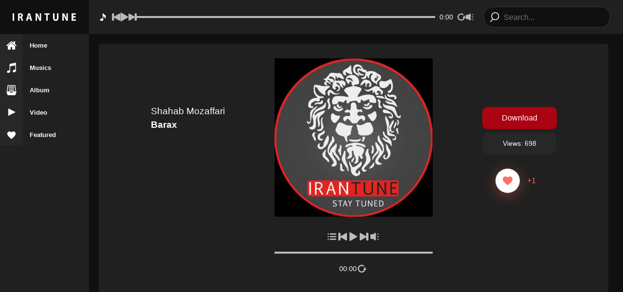

--- FILE ---
content_type: text/html; charset=UTF-8
request_url: https://irantunez.com/music/shahab-mozaffari-barax/
body_size: 16143
content:
    <!DOCTYPE html>
<html lang="en-GB">

    <head>
        <meta charset="UTF-8">
        <meta http-equiv="X-UA-Compatible" content="IE=edge">
        <meta name="viewport" content="width=device-width, initial-scale=1.0">

        <meta name='robots' content='index, follow, max-image-preview:large, max-snippet:-1, max-video-preview:-1' />

	<!-- This site is optimized with the Yoast SEO plugin v26.8 - https://yoast.com/product/yoast-seo-wordpress/ -->
	<title>New Music From Shahab Mozaffari Called Barax</title>
	<meta name="description" content="Download Aahang Jadid Shahab Mozaffari Be Name Barax ⚡ دانلود آهنگ جدید شهاب مظفری به نام برعکس" />
	<link rel="canonical" href="https://irantunez.com/music/shahab-mozaffari-barax/" />
	<meta property="og:locale" content="en_GB" />
	<meta property="og:type" content="article" />
	<meta property="og:title" content="New Music From Shahab Mozaffari Called Barax" />
	<meta property="og:description" content="Download Aahang Jadid Shahab Mozaffari Be Name Barax ⚡ دانلود آهنگ جدید شهاب مظفری به نام برعکس" />
	<meta property="og:url" content="https://irantunez.com/music/shahab-mozaffari-barax/" />
	<meta property="og:site_name" content="IranTune" />
	<meta property="article:published_time" content="2022-03-15T04:33:45+00:00" />
	<meta name="author" content="admin" />
	<meta name="twitter:card" content="summary_large_image" />
	<meta name="twitter:label1" content="Written by" />
	<meta name="twitter:data1" content="admin" />
	<script type="application/ld+json" class="yoast-schema-graph">{"@context":"https://schema.org","@graph":[{"@type":"Article","@id":"https://irantunez.com/music/shahab-mozaffari-barax/#article","isPartOf":{"@id":"https://irantunez.com/music/shahab-mozaffari-barax/"},"author":{"name":"admin","@id":"https://irantunez.com/#/schema/person/04a8e51975730f3d527ae1818c7df5bb"},"headline":"Shahab Mozaffari &#8211; Barax","datePublished":"2022-03-15T04:33:45+00:00","mainEntityOfPage":{"@id":"https://irantunez.com/music/shahab-mozaffari-barax/"},"wordCount":4,"commentCount":0,"keywords":["Download Ahang Shahab Mozaffari","Download Music Barax From Shahab Mozaffari","Download New Music Shahab Mozaffari Barax","Shahab Mozaffari","آهنگ جدید شهاب مظفری به نام برعکس","آهنگ های شهاب مظفری","شهاب مظفری","متن آهنگ برعکس از شهاب مظفری"],"articleSection":["Music"],"inLanguage":"en-GB","potentialAction":[{"@type":"CommentAction","name":"Comment","target":["https://irantunez.com/music/shahab-mozaffari-barax/#respond"]}]},{"@type":"WebPage","@id":"https://irantunez.com/music/shahab-mozaffari-barax/","url":"https://irantunez.com/music/shahab-mozaffari-barax/","name":"New Music From Shahab Mozaffari Called Barax","isPartOf":{"@id":"https://irantunez.com/#website"},"datePublished":"2022-03-15T04:33:45+00:00","author":{"@id":"https://irantunez.com/#/schema/person/04a8e51975730f3d527ae1818c7df5bb"},"description":"Download Aahang Jadid Shahab Mozaffari Be Name Barax ⚡ دانلود آهنگ جدید شهاب مظفری به نام برعکس","breadcrumb":{"@id":"https://irantunez.com/music/shahab-mozaffari-barax/#breadcrumb"},"inLanguage":"en-GB","potentialAction":[{"@type":"ReadAction","target":["https://irantunez.com/music/shahab-mozaffari-barax/"]}]},{"@type":"BreadcrumbList","@id":"https://irantunez.com/music/shahab-mozaffari-barax/#breadcrumb","itemListElement":[{"@type":"ListItem","position":1,"name":"Home","item":"https://irantunez.com/"},{"@type":"ListItem","position":2,"name":"Shahab Mozaffari &#8211; Barax"}]},{"@type":"WebSite","@id":"https://irantunez.com/#website","url":"https://irantunez.com/","name":"IranTune","description":"Persian MP3s &amp; Videos Download","potentialAction":[{"@type":"SearchAction","target":{"@type":"EntryPoint","urlTemplate":"https://irantunez.com/?s={search_term_string}"},"query-input":{"@type":"PropertyValueSpecification","valueRequired":true,"valueName":"search_term_string"}}],"inLanguage":"en-GB"},{"@type":"Person","@id":"https://irantunez.com/#/schema/person/04a8e51975730f3d527ae1818c7df5bb","name":"admin","image":{"@type":"ImageObject","inLanguage":"en-GB","@id":"https://irantunez.com/#/schema/person/image/","url":"https://secure.gravatar.com/avatar/811112ddb8c617dcc2b1cd695faef9c9fa7e762438cfa40e9b0d324cbd903d9e?s=96&d=mm&r=g","contentUrl":"https://secure.gravatar.com/avatar/811112ddb8c617dcc2b1cd695faef9c9fa7e762438cfa40e9b0d324cbd903d9e?s=96&d=mm&r=g","caption":"admin"},"sameAs":["https://irantunez.com"],"url":"https://irantunez.com/author/admin/"}]}</script>
	<!-- / Yoast SEO plugin. -->


<link rel="alternate" type="application/rss+xml" title="IranTune &raquo; Shahab Mozaffari &#8211; Barax Comments Feed" href="https://irantunez.com/music/shahab-mozaffari-barax/feed/" />
<link rel="alternate" title="oEmbed (JSON)" type="application/json+oembed" href="https://irantunez.com/wp-json/oembed/1.0/embed?url=https%3A%2F%2Firantunez.com%2Fmusic%2Fshahab-mozaffari-barax%2F" />
<link rel="alternate" title="oEmbed (XML)" type="text/xml+oembed" href="https://irantunez.com/wp-json/oembed/1.0/embed?url=https%3A%2F%2Firantunez.com%2Fmusic%2Fshahab-mozaffari-barax%2F&#038;format=xml" />
<style id='wp-img-auto-sizes-contain-inline-css' type='text/css'>
img:is([sizes=auto i],[sizes^="auto," i]){contain-intrinsic-size:3000px 1500px}
/*# sourceURL=wp-img-auto-sizes-contain-inline-css */
</style>

<style id='wp-emoji-styles-inline-css' type='text/css'>

	img.wp-smiley, img.emoji {
		display: inline !important;
		border: none !important;
		box-shadow: none !important;
		height: 1em !important;
		width: 1em !important;
		margin: 0 0.07em !important;
		vertical-align: -0.1em !important;
		background: none !important;
		padding: 0 !important;
	}
/*# sourceURL=wp-emoji-styles-inline-css */
</style>
<link rel='stylesheet' id='wp-block-library-css' href='https://irantunez.com/wp-includes/css/dist/block-library/style.min.css?ver=6.9' type='text/css' media='all' />
<style id='global-styles-inline-css' type='text/css'>
:root{--wp--preset--aspect-ratio--square: 1;--wp--preset--aspect-ratio--4-3: 4/3;--wp--preset--aspect-ratio--3-4: 3/4;--wp--preset--aspect-ratio--3-2: 3/2;--wp--preset--aspect-ratio--2-3: 2/3;--wp--preset--aspect-ratio--16-9: 16/9;--wp--preset--aspect-ratio--9-16: 9/16;--wp--preset--color--black: #000000;--wp--preset--color--cyan-bluish-gray: #abb8c3;--wp--preset--color--white: #ffffff;--wp--preset--color--pale-pink: #f78da7;--wp--preset--color--vivid-red: #cf2e2e;--wp--preset--color--luminous-vivid-orange: #ff6900;--wp--preset--color--luminous-vivid-amber: #fcb900;--wp--preset--color--light-green-cyan: #7bdcb5;--wp--preset--color--vivid-green-cyan: #00d084;--wp--preset--color--pale-cyan-blue: #8ed1fc;--wp--preset--color--vivid-cyan-blue: #0693e3;--wp--preset--color--vivid-purple: #9b51e0;--wp--preset--gradient--vivid-cyan-blue-to-vivid-purple: linear-gradient(135deg,rgb(6,147,227) 0%,rgb(155,81,224) 100%);--wp--preset--gradient--light-green-cyan-to-vivid-green-cyan: linear-gradient(135deg,rgb(122,220,180) 0%,rgb(0,208,130) 100%);--wp--preset--gradient--luminous-vivid-amber-to-luminous-vivid-orange: linear-gradient(135deg,rgb(252,185,0) 0%,rgb(255,105,0) 100%);--wp--preset--gradient--luminous-vivid-orange-to-vivid-red: linear-gradient(135deg,rgb(255,105,0) 0%,rgb(207,46,46) 100%);--wp--preset--gradient--very-light-gray-to-cyan-bluish-gray: linear-gradient(135deg,rgb(238,238,238) 0%,rgb(169,184,195) 100%);--wp--preset--gradient--cool-to-warm-spectrum: linear-gradient(135deg,rgb(74,234,220) 0%,rgb(151,120,209) 20%,rgb(207,42,186) 40%,rgb(238,44,130) 60%,rgb(251,105,98) 80%,rgb(254,248,76) 100%);--wp--preset--gradient--blush-light-purple: linear-gradient(135deg,rgb(255,206,236) 0%,rgb(152,150,240) 100%);--wp--preset--gradient--blush-bordeaux: linear-gradient(135deg,rgb(254,205,165) 0%,rgb(254,45,45) 50%,rgb(107,0,62) 100%);--wp--preset--gradient--luminous-dusk: linear-gradient(135deg,rgb(255,203,112) 0%,rgb(199,81,192) 50%,rgb(65,88,208) 100%);--wp--preset--gradient--pale-ocean: linear-gradient(135deg,rgb(255,245,203) 0%,rgb(182,227,212) 50%,rgb(51,167,181) 100%);--wp--preset--gradient--electric-grass: linear-gradient(135deg,rgb(202,248,128) 0%,rgb(113,206,126) 100%);--wp--preset--gradient--midnight: linear-gradient(135deg,rgb(2,3,129) 0%,rgb(40,116,252) 100%);--wp--preset--font-size--small: 13px;--wp--preset--font-size--medium: 20px;--wp--preset--font-size--large: 36px;--wp--preset--font-size--x-large: 42px;--wp--preset--spacing--20: 0.44rem;--wp--preset--spacing--30: 0.67rem;--wp--preset--spacing--40: 1rem;--wp--preset--spacing--50: 1.5rem;--wp--preset--spacing--60: 2.25rem;--wp--preset--spacing--70: 3.38rem;--wp--preset--spacing--80: 5.06rem;--wp--preset--shadow--natural: 6px 6px 9px rgba(0, 0, 0, 0.2);--wp--preset--shadow--deep: 12px 12px 50px rgba(0, 0, 0, 0.4);--wp--preset--shadow--sharp: 6px 6px 0px rgba(0, 0, 0, 0.2);--wp--preset--shadow--outlined: 6px 6px 0px -3px rgb(255, 255, 255), 6px 6px rgb(0, 0, 0);--wp--preset--shadow--crisp: 6px 6px 0px rgb(0, 0, 0);}:where(.is-layout-flex){gap: 0.5em;}:where(.is-layout-grid){gap: 0.5em;}body .is-layout-flex{display: flex;}.is-layout-flex{flex-wrap: wrap;align-items: center;}.is-layout-flex > :is(*, div){margin: 0;}body .is-layout-grid{display: grid;}.is-layout-grid > :is(*, div){margin: 0;}:where(.wp-block-columns.is-layout-flex){gap: 2em;}:where(.wp-block-columns.is-layout-grid){gap: 2em;}:where(.wp-block-post-template.is-layout-flex){gap: 1.25em;}:where(.wp-block-post-template.is-layout-grid){gap: 1.25em;}.has-black-color{color: var(--wp--preset--color--black) !important;}.has-cyan-bluish-gray-color{color: var(--wp--preset--color--cyan-bluish-gray) !important;}.has-white-color{color: var(--wp--preset--color--white) !important;}.has-pale-pink-color{color: var(--wp--preset--color--pale-pink) !important;}.has-vivid-red-color{color: var(--wp--preset--color--vivid-red) !important;}.has-luminous-vivid-orange-color{color: var(--wp--preset--color--luminous-vivid-orange) !important;}.has-luminous-vivid-amber-color{color: var(--wp--preset--color--luminous-vivid-amber) !important;}.has-light-green-cyan-color{color: var(--wp--preset--color--light-green-cyan) !important;}.has-vivid-green-cyan-color{color: var(--wp--preset--color--vivid-green-cyan) !important;}.has-pale-cyan-blue-color{color: var(--wp--preset--color--pale-cyan-blue) !important;}.has-vivid-cyan-blue-color{color: var(--wp--preset--color--vivid-cyan-blue) !important;}.has-vivid-purple-color{color: var(--wp--preset--color--vivid-purple) !important;}.has-black-background-color{background-color: var(--wp--preset--color--black) !important;}.has-cyan-bluish-gray-background-color{background-color: var(--wp--preset--color--cyan-bluish-gray) !important;}.has-white-background-color{background-color: var(--wp--preset--color--white) !important;}.has-pale-pink-background-color{background-color: var(--wp--preset--color--pale-pink) !important;}.has-vivid-red-background-color{background-color: var(--wp--preset--color--vivid-red) !important;}.has-luminous-vivid-orange-background-color{background-color: var(--wp--preset--color--luminous-vivid-orange) !important;}.has-luminous-vivid-amber-background-color{background-color: var(--wp--preset--color--luminous-vivid-amber) !important;}.has-light-green-cyan-background-color{background-color: var(--wp--preset--color--light-green-cyan) !important;}.has-vivid-green-cyan-background-color{background-color: var(--wp--preset--color--vivid-green-cyan) !important;}.has-pale-cyan-blue-background-color{background-color: var(--wp--preset--color--pale-cyan-blue) !important;}.has-vivid-cyan-blue-background-color{background-color: var(--wp--preset--color--vivid-cyan-blue) !important;}.has-vivid-purple-background-color{background-color: var(--wp--preset--color--vivid-purple) !important;}.has-black-border-color{border-color: var(--wp--preset--color--black) !important;}.has-cyan-bluish-gray-border-color{border-color: var(--wp--preset--color--cyan-bluish-gray) !important;}.has-white-border-color{border-color: var(--wp--preset--color--white) !important;}.has-pale-pink-border-color{border-color: var(--wp--preset--color--pale-pink) !important;}.has-vivid-red-border-color{border-color: var(--wp--preset--color--vivid-red) !important;}.has-luminous-vivid-orange-border-color{border-color: var(--wp--preset--color--luminous-vivid-orange) !important;}.has-luminous-vivid-amber-border-color{border-color: var(--wp--preset--color--luminous-vivid-amber) !important;}.has-light-green-cyan-border-color{border-color: var(--wp--preset--color--light-green-cyan) !important;}.has-vivid-green-cyan-border-color{border-color: var(--wp--preset--color--vivid-green-cyan) !important;}.has-pale-cyan-blue-border-color{border-color: var(--wp--preset--color--pale-cyan-blue) !important;}.has-vivid-cyan-blue-border-color{border-color: var(--wp--preset--color--vivid-cyan-blue) !important;}.has-vivid-purple-border-color{border-color: var(--wp--preset--color--vivid-purple) !important;}.has-vivid-cyan-blue-to-vivid-purple-gradient-background{background: var(--wp--preset--gradient--vivid-cyan-blue-to-vivid-purple) !important;}.has-light-green-cyan-to-vivid-green-cyan-gradient-background{background: var(--wp--preset--gradient--light-green-cyan-to-vivid-green-cyan) !important;}.has-luminous-vivid-amber-to-luminous-vivid-orange-gradient-background{background: var(--wp--preset--gradient--luminous-vivid-amber-to-luminous-vivid-orange) !important;}.has-luminous-vivid-orange-to-vivid-red-gradient-background{background: var(--wp--preset--gradient--luminous-vivid-orange-to-vivid-red) !important;}.has-very-light-gray-to-cyan-bluish-gray-gradient-background{background: var(--wp--preset--gradient--very-light-gray-to-cyan-bluish-gray) !important;}.has-cool-to-warm-spectrum-gradient-background{background: var(--wp--preset--gradient--cool-to-warm-spectrum) !important;}.has-blush-light-purple-gradient-background{background: var(--wp--preset--gradient--blush-light-purple) !important;}.has-blush-bordeaux-gradient-background{background: var(--wp--preset--gradient--blush-bordeaux) !important;}.has-luminous-dusk-gradient-background{background: var(--wp--preset--gradient--luminous-dusk) !important;}.has-pale-ocean-gradient-background{background: var(--wp--preset--gradient--pale-ocean) !important;}.has-electric-grass-gradient-background{background: var(--wp--preset--gradient--electric-grass) !important;}.has-midnight-gradient-background{background: var(--wp--preset--gradient--midnight) !important;}.has-small-font-size{font-size: var(--wp--preset--font-size--small) !important;}.has-medium-font-size{font-size: var(--wp--preset--font-size--medium) !important;}.has-large-font-size{font-size: var(--wp--preset--font-size--large) !important;}.has-x-large-font-size{font-size: var(--wp--preset--font-size--x-large) !important;}
/*# sourceURL=global-styles-inline-css */
</style>

<style id='classic-theme-styles-inline-css' type='text/css'>
/*! This file is auto-generated */
.wp-block-button__link{color:#fff;background-color:#32373c;border-radius:9999px;box-shadow:none;text-decoration:none;padding:calc(.667em + 2px) calc(1.333em + 2px);font-size:1.125em}.wp-block-file__button{background:#32373c;color:#fff;text-decoration:none}
/*# sourceURL=/wp-includes/css/classic-themes.min.css */
</style>
<link rel='stylesheet' id='categories-images-styles-css' href='https://irantunez.com/wp-content/plugins/categories-images/assets/css/zci-styles.css?ver=3.3.1' type='text/css' media='all' />
<link rel='stylesheet' id='dashicons-css' href='https://irantunez.com/wp-includes/css/dashicons.min.css?ver=6.9' type='text/css' media='all' />
<link rel='stylesheet' id='love-me.css-css' href='https://irantunez.com/wp-content/plugins/love-me//love-me.css?ver=6.9' type='text/css' media='all' />
<link rel='stylesheet' id='wp-ulike-css' href='https://irantunez.com/wp-content/plugins/wp-ulike/assets/css/wp-ulike.min.css?ver=4.8.3.1' type='text/css' media='all' />
<link rel='stylesheet' id='StyleSlick-css' href='https://irantunez.com/wp-content/themes/irantunez/assets/slick/slick.css?ver=1' type='text/css' media='all' />
<link rel='stylesheet' id='StyleSlickTheme-css' href='https://irantunez.com/wp-content/themes/irantunez/assets/slick/slick-theme.css?ver=1' type='text/css' media='all' />
<link rel='stylesheet' id='StyleSCSS-css' href='https://irantunez.com/wp-content/themes/irantunez/assets/scss/style.css?ver=1' type='text/css' media='all' />
<link rel='stylesheet' id='Style-css' href='https://irantunez.com/wp-content/themes/irantunez/style.css?ver=1' type='text/css' media='all' />
<link rel='stylesheet' id='wp-pagenavi-css' href='https://irantunez.com/wp-content/plugins/wp-pagenavi/pagenavi-css.css?ver=2.70' type='text/css' media='all' />
<script type="text/javascript" src="https://irantunez.com/wp-includes/js/jquery/jquery.min.js?ver=3.7.1" id="jquery-core-js"></script>
<script type="text/javascript" src="https://irantunez.com/wp-includes/js/jquery/jquery-migrate.min.js?ver=3.4.1" id="jquery-migrate-js"></script>
<script type="text/javascript" id="love-js-extra">
/* <![CDATA[ */
var love_me = {"url":"https://irantunez.com/wp-admin/admin-ajax.php","nonce":"c1128fed94"};
//# sourceURL=love-js-extra
/* ]]> */
</script>
<script type="text/javascript" src="https://irantunez.com/wp-content/plugins/love-me/love.js?ver=6.9" id="love-js"></script>
<link rel="https://api.w.org/" href="https://irantunez.com/wp-json/" /><link rel="alternate" title="JSON" type="application/json" href="https://irantunez.com/wp-json/wp/v2/posts/160" /><link rel="EditURI" type="application/rsd+xml" title="RSD" href="https://irantunez.com/xmlrpc.php?rsd" />
<meta name="generator" content="WordPress 6.9" />
<link rel='shortlink' href='https://irantunez.com/?p=160' />

    </head>

<body class="wp-singular post-template-default single single-post postid-160 single-format-standard wp-embed-responsive wp-theme-irantunez">

<div class="theme_box d_grid">

    <div class="left_menu">

    <div class="logo-box dfxcl">
        <a href="https://irantunez.com" class="logo dfxcl jcc">
            <img src="https://irantunez.com/wp-content/themes/irantunez/assets/img/logo.png" alt="IranTune">
        </a>

        <span class="menu-opener dfxcl jcc mouse_pointer">
            <svg xmlns="http://www.w3.org/2000/svg" width="32" height="32" viewBox="0 0 32 32">
                <path id="Union_1" data-name="Union 1"
                      d="M20,32V20H32V32ZM0,32V20H13V32ZM20,13V0H32V13ZM0,13V0H13V13Z" />
            </svg>
        </span>
    </div>


    <ul id="menu-menu-1" class="menu"><li class="menu-item menu-item-type-custom menu-item-object-custom menu-item-home depth-0"><a  title="Home" href="https://irantunez.com/" class="dfxcl"><span class="icon dfxcl jcc"><img src="https://irantunez.com/wp-content/uploads/2022/03/home-150x150-1.png"></span>Home</a></li>
<li class="menu-item menu-item-type-post_type menu-item-object-page depth-0"><a  title="Musics" href="https://irantunez.com/musics/" class="dfxcl"><span class="icon dfxcl jcc"><img src="https://irantunez.com/wp-content/uploads/2022/03/mp3.png"></span>Musics</a></li>
<li class="menu-item menu-item-type-taxonomy menu-item-object-category depth-0"><a  title="Album" href="https://irantunez.com/album/" class="dfxcl"><span class="icon dfxcl jcc"><img src="https://irantunez.com/wp-content/uploads/2022/03/album-e1647317962710.png"></span>Album</a></li>
<li class="menu-item menu-item-type-taxonomy menu-item-object-category depth-0"><a  title="Video" href="https://irantunez.com/video/" class="dfxcl"><span class="icon dfxcl jcc"><img src="https://irantunez.com/wp-content/uploads/2022/03/video1.png"></span>Video</a></li>
<li class="menu-item menu-item-type-custom menu-item-object-custom depth-0"><a  title="Featured" href="/" class="dfxcl"><span class="icon dfxcl jcc"><img src="https://irantunez.com/wp-content/uploads/2022/03/like.png"></span>Featured</a></li>
</ul>
</div>

    <div class="main_box">

        <div class="header d_grid align_center">

            <div class="regular_playlist_player dfxcl jcc gap10">

    <div class="box-1 dfxcl jcc gap10">
        <span class="icon music dfxcl jcc"><img src="https://irantunez.com/wp-content/themes/irantunez/assets/img/musical-note.png" alt="music note"></span>

        <span class="icon backward dfxcl jcc mouse_pointer">
            <svg xmlns="http://www.w3.org/2000/svg" width="51.532" height="47.606" viewBox="0 0 51.532 47.606">
                <g id="back" transform="translate(0 -1.963)">
                    <path id="Path_1" data-name="Path 1"
                          d="M6.631,1.963a6.631,6.631,0,0,1,6.631,6.631V23.81a3.985,3.985,0,0,1,1-.831L45.532,4.926a4,4,0,0,1,6,3.464v36.1a4,4,0,0,1-6,3.463L14.262,29.905a3.96,3.96,0,0,1-1-.83V42.938A6.631,6.631,0,1,1,0,42.938V8.594A6.631,6.631,0,0,1,6.631,1.963Z" />
                </g>
            </svg>
        </span>

        <span class="icon play dfxcl jcc mouse_pointer paused">

            <svg class="svg_paused" xmlns="http://www.w3.org/2000/svg" width="42.017" height="47.604"
                 viewBox="0 0 42.017 47.604">
                <g id="play-button" transform="translate(-2.793 0)">
                    <path id="Path_2" data-name="Path 2"
                          d="M43.331,21.237,7.233.4A2.96,2.96,0,0,0,2.793,2.96V44.644a2.957,2.957,0,0,0,1.48,2.563,2.922,2.922,0,0,0,1.48.4,2.963,2.963,0,0,0,1.48-.4l36.1-20.84a2.964,2.964,0,0,0,0-5.13Z" />
                </g>
            </svg>

            <svg xmlns="http://www.w3.org/2000/svg" class="svg_playing" width="38.148" height="47.607"
                 viewBox="0 0 38.148 47.607">
                <g id="pause" transform="translate(-4.729)">
                    <path id="Path_1" data-name="Path 1"
                          d="M17.991,40.976a6.631,6.631,0,0,1-6.631,6.631h0a6.631,6.631,0,0,1-6.631-6.631V6.631A6.631,6.631,0,0,1,11.36,0h0a6.631,6.631,0,0,1,6.631,6.631Z" />
                    <path id="Path_2" data-name="Path 2"
                          d="M42.877,40.976a6.631,6.631,0,0,1-6.631,6.631h0a6.631,6.631,0,0,1-6.631-6.631V6.631A6.633,6.633,0,0,1,36.246,0h0a6.631,6.631,0,0,1,6.631,6.631Z" />
                </g>
            </svg>
        </span>

        <span class="icon forward dfxcl jcc mouse_pointer">
            <svg xmlns="http://www.w3.org/2000/svg" width="51.531" height="47.605" viewBox="0 0 51.531 47.605">
                <g id="next-1" transform="translate(0 -1.963)">
                    <path id="Path_1" data-name="Path 1"
                          d="M44.9,1.963a6.631,6.631,0,0,0-6.631,6.631V23.81a4.021,4.021,0,0,0-1-.831L6,4.926A4,4,0,0,0,0,8.39v36.1a4,4,0,0,0,6,3.465L37.269,29.906a4.046,4.046,0,0,0,1-.832V42.937a6.631,6.631,0,0,0,13.262,0V8.594A6.631,6.631,0,0,0,44.9,1.963Z" />
                </g>
            </svg>
        </span>
    </div>

    <div class="box-2">
        <div class="progress_rail dfxcl mouse_pointer"><span class="progress"></span></div>
    </div>

    <div class="box-3  dfxcl jcc gap10">
        <span class="time dfxcl jcc">0:00</span>

        <span class="icon replay dfxcl jcc mouse_pointer">
            <svg xmlns="http://www.w3.org/2000/svg" width="74.999" height="67.026" viewBox="0 0 74.999 67.026">
                <g id="replay" transform="translate(0 -3.987)">
                    <path id="Path_5" data-name="Path 5"
                          d="M33.511,71.013A33.57,33.57,0,0,0,65.886,46.154H75L61.055,22,47.111,46.151h8.006a23.293,23.293,0,1,1-4.8-24.736l5.258-9.108A33.5,33.5,0,1,0,33.511,71.013Z" />
                </g>
            </svg>
        </span>

        <span class="icon volume dfxcl jcc mouse_pointer">
            <svg xmlns="http://www.w3.org/2000/svg" width="66.816" height="58.329" viewBox="0 0 66.816 58.329">
                <g id="speaker" transform="translate(0 -4.244)">
                    <path id="Path_5" data-name="Path 5"
                          d="M39.168,4.637a3.9,3.9,0,0,0-4.11.436L22.567,14.862a7.628,7.628,0,0,0-2.144-.312H7.609A7.61,7.61,0,0,0,0,22.159V44.352a7.608,7.608,0,0,0,7.609,7.607H20.423a7.7,7.7,0,0,0,1.849-.234L35.058,61.743a3.9,3.9,0,0,0,6.3-3.069V8.14A3.9,3.9,0,0,0,39.168,4.637Z" />
                    <path id="Path_6" data-name="Path 6"
                          d="M64.334,36.028H52.156a2.482,2.482,0,0,1,0-4.964H64.335a2.482,2.482,0,0,1,0,4.964Z" />
                    <path id="Path_7" data-name="Path 7"
                          d="M64.3,12.535,53.75,18.625a2.483,2.483,0,0,1-2.484-4.3L61.814,8.236a2.483,2.483,0,0,1,2.484,4.3Z" />
                    <path id="Path_8" data-name="Path 8"
                          d="M64.621,54.455l-10.547-6.09a2.483,2.483,0,0,0-2.484,4.3l10.548,6.089a2.482,2.482,0,1,0,2.483-4.3Z" />
                </g>
            </svg>
        </span>
    </div>

</div>

            <div class="search">
                <form action="https://irantunez.com/">
                    <input type="text" value="" name="s" placeholder="Search..." class="search_input">
                    <button type="submit" class="search_btn mouse_pointer">
                        <img src="https://irantunez.com/wp-content/themes/irantunez/assets/img/search.png" alt="search icon">
                    </button>
                </form>
            </div>

        </div>

        <div class="content_box d_grid">

    <div class="content_column">

        <div class="single-box d_grid music">

            <div class="info">
                <div class="texts">
                    <h3 class="singer_name text_cap"><a href="https://irantunez.com/artist/?artist=Shahab-Mozaffari" class="singer_name text_cap">Shahab Mozaffari</a></h3>
                    <h3 class="song_name text_cap">Barax</h3>

                                                                            </div>
            </div>

            <div class="cover_player">
                                        <img src="https://irantunez.com/wp-content/themes/irantunez/assets/img/default-placeholder.jpg" data-src="https://dl.irantunez.com/Archive/Shahab Mozaffari/Shahab Mozaffari - Barax - IranTunez.Com.jpg"
                             alt="Shahab Mozaffari &#8211; Barax" class="cover IT_lazy_load">
                        <div class="single-player d_grid w100" data-music="https://dl.irantunez.com/Archive/Shahab Mozaffari/Shahab Mozaffari - Barax - 320 - IranTunez.Com.mp3">

    <div class="buttons box-1 dfxcl jcc gap10">

        <span class="icon list dfxcl jcc mouse_pointer">
            <svg xmlns="http://www.w3.org/2000/svg" width="62.246" height="46.908"
                 viewBox="0 0 62.246 46.908">
                <g id="list" transform="translate(0 -7.669)">
                    <path id="Path_5" data-name="Path 5"
                          d="M57.548,45.107H19.965a4.7,4.7,0,0,0,0,9.4H57.548a4.7,4.7,0,0,0,0-9.4Z"/>
                    <path id="Path_6" data-name="Path 6"
                          d="M57.548,26.4H19.965a4.7,4.7,0,0,0,0,9.4H57.548a4.7,4.7,0,0,0,0-9.4Z"/>
                    <path id="Path_7" data-name="Path 7"
                          d="M19.965,17.1H57.548a4.7,4.7,0,0,0,0-9.4H19.965a4.7,4.7,0,0,0,0,9.4Z"/>
                    <circle id="Ellipse_1" data-name="Ellipse 1" cx="4.77" cy="4.77" r="4.77"
                            transform="translate(0 7.669)"/>
                    <circle id="Ellipse_2" data-name="Ellipse 2" cx="4.769" cy="4.769" r="4.769"
                            transform="translate(0.001 26.333)"/>
                    <circle id="Ellipse_3" data-name="Ellipse 3" cx="4.77" cy="4.77" r="4.77"
                            transform="translate(0 45.037)"/>
                </g>
            </svg>
        </span>

                <a href="https://irantunez.com/music/shahab-mozaffari-mard/" class="icon backward dfxcl jcc mouse_pointer">
            <svg xmlns="http://www.w3.org/2000/svg" width="51.532" height="47.606"
                 viewBox="0 0 51.532 47.606">
                <g id="back" transform="translate(0 -1.963)">
                    <path id="Path_1" data-name="Path 1"
                          d="M6.631,1.963a6.631,6.631,0,0,1,6.631,6.631V23.81a3.985,3.985,0,0,1,1-.831L45.532,4.926a4,4,0,0,1,6,3.464v36.1a4,4,0,0,1-6,3.463L14.262,29.905a3.96,3.96,0,0,1-1-.83V42.938A6.631,6.631,0,1,1,0,42.938V8.594A6.631,6.631,0,0,1,6.631,1.963Z"/>
                </g>
            </svg>
        </a>
        
        <span class="icon play dfxcl jcc mouse_pointer">
            <svg xmlns="http://www.w3.org/2000/svg" width="42.017" height="47.604"
                 viewBox="0 0 42.017 47.604">
                <g id="play-button" transform="translate(-2.793 0)">
                    <path id="Path_2" data-name="Path 2"
                          d="M43.331,21.237,7.233.4A2.96,2.96,0,0,0,2.793,2.96V44.644a2.957,2.957,0,0,0,1.48,2.563,2.922,2.922,0,0,0,1.48.4,2.963,2.963,0,0,0,1.48-.4l36.1-20.84a2.964,2.964,0,0,0,0-5.13Z"/>
                </g>
            </svg>
        </span>

                <a href="https://irantunez.com/music/shahab-mozaffari-shenasnameh/" class="icon forward dfxcl jcc mouse_pointer">
            <svg xmlns="http://www.w3.org/2000/svg" width="51.531" height="47.605"
                 viewBox="0 0 51.531 47.605">
                <g id="next-1" transform="translate(0 -1.963)">
                    <path id="Path_1" data-name="Path 1"
                          d="M44.9,1.963a6.631,6.631,0,0,0-6.631,6.631V23.81a4.021,4.021,0,0,0-1-.831L6,4.926A4,4,0,0,0,0,8.39v36.1a4,4,0,0,0,6,3.465L37.269,29.906a4.046,4.046,0,0,0,1-.832V42.937a6.631,6.631,0,0,0,13.262,0V8.594A6.631,6.631,0,0,0,44.9,1.963Z"/>
                </g>
            </svg>
        </a>
        
        <span class="icon volume dfxcl jcc mouse_pointer">
            <svg xmlns="http://www.w3.org/2000/svg" width="66.816" height="58.329"
                 viewBox="0 0 66.816 58.329">
                <g id="speaker" transform="translate(0 -4.244)">
                    <path id="Path_5" data-name="Path 5"
                          d="M39.168,4.637a3.9,3.9,0,0,0-4.11.436L22.567,14.862a7.628,7.628,0,0,0-2.144-.312H7.609A7.61,7.61,0,0,0,0,22.159V44.352a7.608,7.608,0,0,0,7.609,7.607H20.423a7.7,7.7,0,0,0,1.849-.234L35.058,61.743a3.9,3.9,0,0,0,6.3-3.069V8.14A3.9,3.9,0,0,0,39.168,4.637Z"/>
                    <path id="Path_6" data-name="Path 6"
                          d="M64.334,36.028H52.156a2.482,2.482,0,0,1,0-4.964H64.335a2.482,2.482,0,0,1,0,4.964Z"/>
                    <path id="Path_7" data-name="Path 7"
                          d="M64.3,12.535,53.75,18.625a2.483,2.483,0,0,1-2.484-4.3L61.814,8.236a2.483,2.483,0,0,1,2.484,4.3Z"/>
                    <path id="Path_8" data-name="Path 8"
                          d="M64.621,54.455l-10.547-6.09a2.483,2.483,0,0,0-2.484,4.3l10.548,6.089a2.482,2.482,0,1,0,2.483-4.3Z"/>
                </g>
            </svg>
        </span>

    </div>
    <!-- /.box-1 -->

    <div class="box-2 dfxcl jcc gap15">
        <div class="progress_rail dfxcl mouse_pointer w100">
            <span class="progress"></span>
        </div>
    </div>

    <div class="box-3 dfxcl jcc gap15">

        <span class="time dfxcl jcc">00:00</span>

        <span class="icon replay dfxcl jcc mouse_pointer">
            <svg xmlns="http://www.w3.org/2000/svg" width="74.999" height="67.026"
                 viewBox="0 0 74.999 67.026">
                <g id="replay" transform="translate(0 -3.987)">
                    <path id="Path_5" data-name="Path 5"
                          d="M33.511,71.013A33.57,33.57,0,0,0,65.886,46.154H75L61.055,22,47.111,46.151h8.006a23.293,23.293,0,1,1-4.8-24.736l5.258-9.108A33.5,33.5,0,1,0,33.511,71.013Z"/>
                </g>
            </svg>
        </span>

    </div>

</div>
            </div>

            <div class="detail">

                <a href="https://dl.irantunez.com/Archive/Shahab Mozaffari/Shahab Mozaffari - Barax - 320 - IranTunez.Com.mp3" class="download_btn radius10">Download</a>

                                    <span class="views radius10">Views: 698</span>
                
                <div class="like_dislike dfxcl jcc">

                    		<div class="wpulike wpulike-animated-heart " ><div class="wp_ulike_general_class wp_ulike_is_restricted"><button type="button"
					aria-label="Like Button"
					data-ulike-id="160"
					data-ulike-nonce="3d90e5708e"
					data-ulike-type="post"
					data-ulike-template="wpulike-animated-heart"
					data-ulike-display-likers=""
					data-ulike-likers-style="popover"
					data-ulike-append="&lt;svg class=&quot;wpulike-svg-heart wpulike-svg-heart-pop one&quot; viewBox=&quot;0 0 32 29.6&quot;&gt;&lt;path d=&quot;M23.6,0c-3.4,0-6.3,2.7-7.6,5.6C14.7,2.7,11.8,0,8.4,0C3.8,0,0,3.8,0,8.4c0,9.4,9.5,11.9,16,21.2c6.1-9.3,16-12.1,16-21.2C32,3.8,28.2,0,23.6,0z&quot;/&gt;&lt;/svg&gt;&lt;svg class=&quot;wpulike-svg-heart wpulike-svg-heart-pop two&quot; viewBox=&quot;0 0 32 29.6&quot;&gt;&lt;path d=&quot;M23.6,0c-3.4,0-6.3,2.7-7.6,5.6C14.7,2.7,11.8,0,8.4,0C3.8,0,0,3.8,0,8.4c0,9.4,9.5,11.9,16,21.2c6.1-9.3,16-12.1,16-21.2C32,3.8,28.2,0,23.6,0z&quot;/&gt;&lt;/svg&gt;&lt;svg class=&quot;wpulike-svg-heart wpulike-svg-heart-pop three&quot; viewBox=&quot;0 0 32 29.6&quot;&gt;&lt;path d=&quot;M23.6,0c-3.4,0-6.3,2.7-7.6,5.6C14.7,2.7,11.8,0,8.4,0C3.8,0,0,3.8,0,8.4c0,9.4,9.5,11.9,16,21.2c6.1-9.3,16-12.1,16-21.2C32,3.8,28.2,0,23.6,0z&quot;/&gt;&lt;/svg&gt;&lt;svg class=&quot;wpulike-svg-heart wpulike-svg-heart-pop four&quot; viewBox=&quot;0 0 32 29.6&quot;&gt;&lt;path d=&quot;M23.6,0c-3.4,0-6.3,2.7-7.6,5.6C14.7,2.7,11.8,0,8.4,0C3.8,0,0,3.8,0,8.4c0,9.4,9.5,11.9,16,21.2c6.1-9.3,16-12.1,16-21.2C32,3.8,28.2,0,23.6,0z&quot;/&gt;&lt;/svg&gt;&lt;svg class=&quot;wpulike-svg-heart wpulike-svg-heart-pop five&quot; viewBox=&quot;0 0 32 29.6&quot;&gt;&lt;path d=&quot;M23.6,0c-3.4,0-6.3,2.7-7.6,5.6C14.7,2.7,11.8,0,8.4,0C3.8,0,0,3.8,0,8.4c0,9.4,9.5,11.9,16,21.2c6.1-9.3,16-12.1,16-21.2C32,3.8,28.2,0,23.6,0z&quot;/&gt;&lt;/svg&gt;&lt;svg class=&quot;wpulike-svg-heart wpulike-svg-heart-pop six&quot; viewBox=&quot;0 0 32 29.6&quot;&gt;&lt;path d=&quot;M23.6,0c-3.4,0-6.3,2.7-7.6,5.6C14.7,2.7,11.8,0,8.4,0C3.8,0,0,3.8,0,8.4c0,9.4,9.5,11.9,16,21.2c6.1-9.3,16-12.1,16-21.2C32,3.8,28.2,0,23.6,0z&quot;/&gt;&lt;/svg&gt;&lt;svg class=&quot;wpulike-svg-heart wpulike-svg-heart-pop seven&quot; viewBox=&quot;0 0 32 29.6&quot;&gt;&lt;path d=&quot;M23.6,0c-3.4,0-6.3,2.7-7.6,5.6C14.7,2.7,11.8,0,8.4,0C3.8,0,0,3.8,0,8.4c0,9.4,9.5,11.9,16,21.2c6.1-9.3,16-12.1,16-21.2C32,3.8,28.2,0,23.6,0z&quot;/&gt;&lt;/svg&gt;&lt;svg class=&quot;wpulike-svg-heart wpulike-svg-heart-pop eight&quot; viewBox=&quot;0 0 32 29.6&quot;&gt;&lt;path d=&quot;M23.6,0c-3.4,0-6.3,2.7-7.6,5.6C14.7,2.7,11.8,0,8.4,0C3.8,0,0,3.8,0,8.4c0,9.4,9.5,11.9,16,21.2c6.1-9.3,16-12.1,16-21.2C32,3.8,28.2,0,23.6,0z&quot;/&gt;&lt;/svg&gt;&lt;svg class=&quot;wpulike-svg-heart wpulike-svg-heart-pop nine&quot; viewBox=&quot;0 0 32 29.6&quot;&gt;&lt;path d=&quot;M23.6,0c-3.4,0-6.3,2.7-7.6,5.6C14.7,2.7,11.8,0,8.4,0C3.8,0,0,3.8,0,8.4c0,9.4,9.5,11.9,16,21.2c6.1-9.3,16-12.1,16-21.2C32,3.8,28.2,0,23.6,0z&quot;/&gt;&lt;/svg&gt;"
					class="wp_ulike_btn wp_ulike_put_image wp_post_btn_160"><svg class="wpulike-svg-heart wpulike-svg-heart-icon" viewBox="0 -28 512.00002 512" xmlns="http://www.w3.org/2000/svg"><path
						d="m471.382812 44.578125c-26.503906-28.746094-62.871093-44.578125-102.410156-44.578125-29.554687 0-56.621094 9.34375-80.449218 27.769531-12.023438 9.300781-22.917969 20.679688-32.523438 33.960938-9.601562-13.277344-20.5-24.660157-32.527344-33.960938-23.824218-18.425781-50.890625-27.769531-80.445312-27.769531-39.539063 0-75.910156 15.832031-102.414063 44.578125-26.1875 28.410156-40.613281 67.222656-40.613281 109.292969 0 43.300781 16.136719 82.9375 50.78125 124.742187 30.992188 37.394531 75.535156 75.355469 127.117188 119.3125 17.613281 15.011719 37.578124 32.027344 58.308593 50.152344 5.476563 4.796875 12.503907 7.4375 19.792969 7.4375 7.285156 0 14.316406-2.640625 19.785156-7.429687 20.730469-18.128907 40.707032-35.152344 58.328125-50.171876 51.574219-43.949218 96.117188-81.90625 127.109375-119.304687 34.644532-41.800781 50.777344-81.4375 50.777344-124.742187 0-42.066407-14.425781-80.878907-40.617188-109.289063zm0 0" /></svg></button><span class="count-box wp_ulike_counter_up" data-ulike-counter-value="+1"></span>			</div></div>
	
                </div>
                <!--                /.like_dislike-->

            </div>

        </div>

            <div class="featured-songs w100">
        <div class="section_title type2">
            <h2>Featured Songs</h2>
        </div>

        <div class="box-items d_grid w100 mt20">
            
                <div class="item">
                    <div class="cover">
                        <a href="https://irantunez.com/music/masih-arash-ya-chi/">
                            <img src="https://irantunez.com/wp-content/themes/irantunez/assets/img/default-placeholder.jpg" class="IT_lazy_load"
                                 data-src="https://cdn.irantunez.com/Music/2025/08/Masih-&-Arash-Ya-Chi.jpg"
                                 alt="Masih &#038; Arash &#8211; Ya Chi">
                        </a>
                        <span class="for_header_player play_btn dfxcl jcc mouse_pointer"
                              data-music="https://cdn.irantunez.com/Music/2025/08/Masih & Arash - Ya Chi.mp3">
                            <svg xmlns="http://www.w3.org/2000/svg" width="42.017" height="47.604"
                                 viewBox="0 0 42.017 47.604">
                                <g id="play-button" transform="translate(-2.793 0)">
                                    <path id="Path_2" data-name="Path 2"
                                          d="M43.331,21.237,7.233.4A2.96,2.96,0,0,0,2.793,2.96V44.644a2.957,2.957,0,0,0,1.48,2.563,2.922,2.922,0,0,0,1.48.4,2.963,2.963,0,0,0,1.48-.4l36.1-20.84a2.964,2.964,0,0,0,0-5.13Z"/>
                                </g>
                            </svg>
                        </span>
                    </div>

                    <div class="info">
                        <a href="https://irantunez.com/music/masih-arash-ya-chi/"
                           class="song_name text_cap">Ya Chi</a>
                        <a href="https://irantunez.com/singers/masih-arash/" class="singer_name text_cap">Masih & Arash</a>
                    </div>
                </div>

            
                <div class="item">
                    <div class="cover">
                        <a href="https://irantunez.com/music/behnam-bani-setareh-mishi/">
                            <img src="https://irantunez.com/wp-content/themes/irantunez/assets/img/default-placeholder.jpg" class="IT_lazy_load"
                                 data-src="https://cdn.irantunez.com/Music/2025/05/Behnam-Bani-Setareh-Mishi.jpg"
                                 alt="Behnam Bani &#8211; Setareh Mishi">
                        </a>
                        <span class="for_header_player play_btn dfxcl jcc mouse_pointer"
                              data-music="https://cdn.irantunez.com/Music/2025/05/Behnam Bani - Setareh Mishi.mp3">
                            <svg xmlns="http://www.w3.org/2000/svg" width="42.017" height="47.604"
                                 viewBox="0 0 42.017 47.604">
                                <g id="play-button" transform="translate(-2.793 0)">
                                    <path id="Path_2" data-name="Path 2"
                                          d="M43.331,21.237,7.233.4A2.96,2.96,0,0,0,2.793,2.96V44.644a2.957,2.957,0,0,0,1.48,2.563,2.922,2.922,0,0,0,1.48.4,2.963,2.963,0,0,0,1.48-.4l36.1-20.84a2.964,2.964,0,0,0,0-5.13Z"/>
                                </g>
                            </svg>
                        </span>
                    </div>

                    <div class="info">
                        <a href="https://irantunez.com/music/behnam-bani-setareh-mishi/"
                           class="song_name text_cap">Setareh Mishi</a>
                        <a href="https://irantunez.com/singers/behnam-bani/" class="singer_name text_cap">Behnam Bani</a>
                    </div>
                </div>

            
                <div class="item">
                    <div class="cover">
                        <a href="https://irantunez.com/music/sohrab-pakzad-110-ta/">
                            <img src="https://irantunez.com/wp-content/themes/irantunez/assets/img/default-placeholder.jpg" class="IT_lazy_load"
                                 data-src="https://cdn.irantunez.com/Music/2025/03/Sohrab-Pakzad-110-Ta.jpg"
                                 alt="Sohrab Pakzad &#8211; 110 Ta">
                        </a>
                        <span class="for_header_player play_btn dfxcl jcc mouse_pointer"
                              data-music="https://cdn.irantunez.com/Music/2025/03/Sohrab Pakzad - 110 Ta.mp3">
                            <svg xmlns="http://www.w3.org/2000/svg" width="42.017" height="47.604"
                                 viewBox="0 0 42.017 47.604">
                                <g id="play-button" transform="translate(-2.793 0)">
                                    <path id="Path_2" data-name="Path 2"
                                          d="M43.331,21.237,7.233.4A2.96,2.96,0,0,0,2.793,2.96V44.644a2.957,2.957,0,0,0,1.48,2.563,2.922,2.922,0,0,0,1.48.4,2.963,2.963,0,0,0,1.48-.4l36.1-20.84a2.964,2.964,0,0,0,0-5.13Z"/>
                                </g>
                            </svg>
                        </span>
                    </div>

                    <div class="info">
                        <a href="https://irantunez.com/music/sohrab-pakzad-110-ta/"
                           class="song_name text_cap">110 Ta</a>
                        <a href="https://irantunez.com/singers/sohrab-pakzad/" class="singer_name text_cap">Sohrab Pakzad</a>
                    </div>
                </div>

            
                <div class="item">
                    <div class="cover">
                        <a href="https://irantunez.com/music/reza-bahram-pas-az-baran/">
                            <img src="https://irantunez.com/wp-content/themes/irantunez/assets/img/default-placeholder.jpg" class="IT_lazy_load"
                                 data-src="https://cdn.irantunez.com/Music/2025/02/Reza-Bahram-Pas-Az-Baran.jpg"
                                 alt="Reza Bahram &#8211; Pas Az Baran">
                        </a>
                        <span class="for_header_player play_btn dfxcl jcc mouse_pointer"
                              data-music="https://cdn.irantunez.com/Music/2025/02/Reza Bahram - Pas Az Baran.mp3">
                            <svg xmlns="http://www.w3.org/2000/svg" width="42.017" height="47.604"
                                 viewBox="0 0 42.017 47.604">
                                <g id="play-button" transform="translate(-2.793 0)">
                                    <path id="Path_2" data-name="Path 2"
                                          d="M43.331,21.237,7.233.4A2.96,2.96,0,0,0,2.793,2.96V44.644a2.957,2.957,0,0,0,1.48,2.563,2.922,2.922,0,0,0,1.48.4,2.963,2.963,0,0,0,1.48-.4l36.1-20.84a2.964,2.964,0,0,0,0-5.13Z"/>
                                </g>
                            </svg>
                        </span>
                    </div>

                    <div class="info">
                        <a href="https://irantunez.com/music/reza-bahram-pas-az-baran/"
                           class="song_name text_cap">Pas Az Baran</a>
                        <a href="https://irantunez.com/singers/reza-bahram/" class="singer_name text_cap">Reza Bahram</a>
                    </div>
                </div>

            
                <div class="item">
                    <div class="cover">
                        <a href="https://irantunez.com/music/milad-babaei-noghteye-amn/">
                            <img src="https://irantunez.com/wp-content/themes/irantunez/assets/img/default-placeholder.jpg" class="IT_lazy_load"
                                 data-src="https://cdn.irantunez.com/Music/2025/01/Milad-Babaei-Noghteye-Amn.jpg"
                                 alt="Milad Babaei &#8211; Noghteye Amn">
                        </a>
                        <span class="for_header_player play_btn dfxcl jcc mouse_pointer"
                              data-music="https://cdn.irantunez.com/Music/2025/01/Milad Babaei - Noghteye Amn.mp3">
                            <svg xmlns="http://www.w3.org/2000/svg" width="42.017" height="47.604"
                                 viewBox="0 0 42.017 47.604">
                                <g id="play-button" transform="translate(-2.793 0)">
                                    <path id="Path_2" data-name="Path 2"
                                          d="M43.331,21.237,7.233.4A2.96,2.96,0,0,0,2.793,2.96V44.644a2.957,2.957,0,0,0,1.48,2.563,2.922,2.922,0,0,0,1.48.4,2.963,2.963,0,0,0,1.48-.4l36.1-20.84a2.964,2.964,0,0,0,0-5.13Z"/>
                                </g>
                            </svg>
                        </span>
                    </div>

                    <div class="info">
                        <a href="https://irantunez.com/music/milad-babaei-noghteye-amn/"
                           class="song_name text_cap">Noghteye Amn</a>
                        <a href="https://irantunez.com/singers/milad-babaei/" class="singer_name text_cap">Milad Babaei</a>
                    </div>
                </div>

            
                <div class="item">
                    <div class="cover">
                        <a href="https://irantunez.com/music/yasin-torki-begi-are/">
                            <img src="https://irantunez.com/wp-content/themes/irantunez/assets/img/default-placeholder.jpg" class="IT_lazy_load"
                                 data-src="https://cdn.irantunez.com/Music/2024/10/Yasin-Torki-Begi-Are.jpg"
                                 alt="Yasin Torki &#8211; Begi Are">
                        </a>
                        <span class="for_header_player play_btn dfxcl jcc mouse_pointer"
                              data-music="https://cdn.irantunez.com/Music/2024/10/Yasin Torki - Begi Are.mp3">
                            <svg xmlns="http://www.w3.org/2000/svg" width="42.017" height="47.604"
                                 viewBox="0 0 42.017 47.604">
                                <g id="play-button" transform="translate(-2.793 0)">
                                    <path id="Path_2" data-name="Path 2"
                                          d="M43.331,21.237,7.233.4A2.96,2.96,0,0,0,2.793,2.96V44.644a2.957,2.957,0,0,0,1.48,2.563,2.922,2.922,0,0,0,1.48.4,2.963,2.963,0,0,0,1.48-.4l36.1-20.84a2.964,2.964,0,0,0,0-5.13Z"/>
                                </g>
                            </svg>
                        </span>
                    </div>

                    <div class="info">
                        <a href="https://irantunez.com/music/yasin-torki-begi-are/"
                           class="song_name text_cap">Begi Are</a>
                        <a href="https://irantunez.com/singers/yasin-torki/" class="singer_name text_cap">Yasin Torki</a>
                    </div>
                </div>

            
                <div class="item">
                    <div class="cover">
                        <a href="https://irantunez.com/music/ali-yasini-age-doosam-dashti/">
                            <img src="https://irantunez.com/wp-content/themes/irantunez/assets/img/default-placeholder.jpg" class="IT_lazy_load"
                                 data-src="https://cdn.irantunez.com/Music/2024/09/Ali-Yasini-Age-Doosam-Dashti.jpg"
                                 alt="Ali Yasini &#8211; Age Doosam Dashti">
                        </a>
                        <span class="for_header_player play_btn dfxcl jcc mouse_pointer"
                              data-music="https://cdn.irantunez.com/Music/2024/09/Ali Yasini - Age Doosam Dashti.mp3">
                            <svg xmlns="http://www.w3.org/2000/svg" width="42.017" height="47.604"
                                 viewBox="0 0 42.017 47.604">
                                <g id="play-button" transform="translate(-2.793 0)">
                                    <path id="Path_2" data-name="Path 2"
                                          d="M43.331,21.237,7.233.4A2.96,2.96,0,0,0,2.793,2.96V44.644a2.957,2.957,0,0,0,1.48,2.563,2.922,2.922,0,0,0,1.48.4,2.963,2.963,0,0,0,1.48-.4l36.1-20.84a2.964,2.964,0,0,0,0-5.13Z"/>
                                </g>
                            </svg>
                        </span>
                    </div>

                    <div class="info">
                        <a href="https://irantunez.com/music/ali-yasini-age-doosam-dashti/"
                           class="song_name text_cap">Age Doosam Dashti</a>
                        <a href="https://irantunez.com/singers/ali-yasini/" class="singer_name text_cap">Ali Yasini</a>
                    </div>
                </div>

            
                <div class="item">
                    <div class="cover">
                        <a href="https://irantunez.com/music/shahab-ramezan-chi-moond-azat/">
                            <img src="https://irantunez.com/wp-content/themes/irantunez/assets/img/default-placeholder.jpg" class="IT_lazy_load"
                                 data-src="https://cdn.irantunez.com/Music/2024/09/Shahab-Ramezan-Chi-Moond-Azat.jpg"
                                 alt="Shahab Ramezan &#8211; Chi Moond Azat">
                        </a>
                        <span class="for_header_player play_btn dfxcl jcc mouse_pointer"
                              data-music="https://cdn.irantunez.com/Music/2024/09/Shahab Ramezan - Chi Moond Azat.mp3">
                            <svg xmlns="http://www.w3.org/2000/svg" width="42.017" height="47.604"
                                 viewBox="0 0 42.017 47.604">
                                <g id="play-button" transform="translate(-2.793 0)">
                                    <path id="Path_2" data-name="Path 2"
                                          d="M43.331,21.237,7.233.4A2.96,2.96,0,0,0,2.793,2.96V44.644a2.957,2.957,0,0,0,1.48,2.563,2.922,2.922,0,0,0,1.48.4,2.963,2.963,0,0,0,1.48-.4l36.1-20.84a2.964,2.964,0,0,0,0-5.13Z"/>
                                </g>
                            </svg>
                        </span>
                    </div>

                    <div class="info">
                        <a href="https://irantunez.com/music/shahab-ramezan-chi-moond-azat/"
                           class="song_name text_cap">Chi Moond Azat</a>
                        <a href="https://irantunez.com/singers/shahab-ramezan/" class="singer_name text_cap">Shahab Ramezan</a>
                    </div>
                </div>

            
                <div class="item">
                    <div class="cover">
                        <a href="https://irantunez.com/music/amirabbas-golab-mahkoom/">
                            <img src="https://irantunez.com/wp-content/themes/irantunez/assets/img/default-placeholder.jpg" class="IT_lazy_load"
                                 data-src="https://cdn.irantunez.com/Music/2024/09/Amirabbas-Golab-Mahkoom.jpg"
                                 alt="Amirabbas Golab &#8211; Mahkoom">
                        </a>
                        <span class="for_header_player play_btn dfxcl jcc mouse_pointer"
                              data-music="https://cdn.irantunez.com/Music/2024/09/Amirabbas Golab - Mahkoom.mp3">
                            <svg xmlns="http://www.w3.org/2000/svg" width="42.017" height="47.604"
                                 viewBox="0 0 42.017 47.604">
                                <g id="play-button" transform="translate(-2.793 0)">
                                    <path id="Path_2" data-name="Path 2"
                                          d="M43.331,21.237,7.233.4A2.96,2.96,0,0,0,2.793,2.96V44.644a2.957,2.957,0,0,0,1.48,2.563,2.922,2.922,0,0,0,1.48.4,2.963,2.963,0,0,0,1.48-.4l36.1-20.84a2.964,2.964,0,0,0,0-5.13Z"/>
                                </g>
                            </svg>
                        </span>
                    </div>

                    <div class="info">
                        <a href="https://irantunez.com/music/amirabbas-golab-mahkoom/"
                           class="song_name text_cap">Mahkoom</a>
                        <a href="https://irantunez.com/singers/amirabbas-golab/" class="singer_name text_cap">Amirabbas Golab</a>
                    </div>
                </div>

            
                <div class="item">
                    <div class="cover">
                        <a href="https://irantunez.com/music/asef-aria-moghasser-manam/">
                            <img src="https://irantunez.com/wp-content/themes/irantunez/assets/img/default-placeholder.jpg" class="IT_lazy_load"
                                 data-src="https://cdn.irantunez.com/Music/2024/08/Asef-Aria-Moghasser-Manam.jpg"
                                 alt="Asef Aria &#8211; Moghasser Manam">
                        </a>
                        <span class="for_header_player play_btn dfxcl jcc mouse_pointer"
                              data-music="https://cdn.irantunez.com/Music/2024/08/Asef Aria - Moghasser Manam.mp3">
                            <svg xmlns="http://www.w3.org/2000/svg" width="42.017" height="47.604"
                                 viewBox="0 0 42.017 47.604">
                                <g id="play-button" transform="translate(-2.793 0)">
                                    <path id="Path_2" data-name="Path 2"
                                          d="M43.331,21.237,7.233.4A2.96,2.96,0,0,0,2.793,2.96V44.644a2.957,2.957,0,0,0,1.48,2.563,2.922,2.922,0,0,0,1.48.4,2.963,2.963,0,0,0,1.48-.4l36.1-20.84a2.964,2.964,0,0,0,0-5.13Z"/>
                                </g>
                            </svg>
                        </span>
                    </div>

                    <div class="info">
                        <a href="https://irantunez.com/music/asef-aria-moghasser-manam/"
                           class="song_name text_cap">Moghasser Manam</a>
                        <a href="https://irantunez.com/singers/asef-aria/" class="singer_name text_cap">Asef Aria</a>
                    </div>
                </div>

            
                <div class="item">
                    <div class="cover">
                        <a href="https://irantunez.com/music/sina-shabankhani-yaram/">
                            <img src="https://irantunez.com/wp-content/themes/irantunez/assets/img/default-placeholder.jpg" class="IT_lazy_load"
                                 data-src="https://cdn.irantunez.com/Music/2024/04/Sina-Shabankhani-Yaram.jpg"
                                 alt="Sina Shabankhani &#8211; Yaram">
                        </a>
                        <span class="for_header_player play_btn dfxcl jcc mouse_pointer"
                              data-music="https://cdn.irantunez.com/Music/2024/04/Sina Shabankhani - Yaram.mp3">
                            <svg xmlns="http://www.w3.org/2000/svg" width="42.017" height="47.604"
                                 viewBox="0 0 42.017 47.604">
                                <g id="play-button" transform="translate(-2.793 0)">
                                    <path id="Path_2" data-name="Path 2"
                                          d="M43.331,21.237,7.233.4A2.96,2.96,0,0,0,2.793,2.96V44.644a2.957,2.957,0,0,0,1.48,2.563,2.922,2.922,0,0,0,1.48.4,2.963,2.963,0,0,0,1.48-.4l36.1-20.84a2.964,2.964,0,0,0,0-5.13Z"/>
                                </g>
                            </svg>
                        </span>
                    </div>

                    <div class="info">
                        <a href="https://irantunez.com/music/sina-shabankhani-yaram/"
                           class="song_name text_cap">Yaram</a>
                        <a href="https://irantunez.com/singers/sina-shabankhani/" class="singer_name text_cap">Sina Shabankhani</a>
                    </div>
                </div>

            
                <div class="item">
                    <div class="cover">
                        <a href="https://irantunez.com/music/masih-arash-ap-range-khoda/">
                            <img src="https://irantunez.com/wp-content/themes/irantunez/assets/img/default-placeholder.jpg" class="IT_lazy_load"
                                 data-src="https://cdn.irantunez.com/Music/2024/02/Masih-&-Arash-Ap-Range-Khoda.jpg"
                                 alt="Masih &#038; Arash Ap &#8211; Range Khoda">
                        </a>
                        <span class="for_header_player play_btn dfxcl jcc mouse_pointer"
                              data-music="https://cdn.irantunez.com/Music/2024/02/Masih & Arash Ap - Range Khoda.mp3">
                            <svg xmlns="http://www.w3.org/2000/svg" width="42.017" height="47.604"
                                 viewBox="0 0 42.017 47.604">
                                <g id="play-button" transform="translate(-2.793 0)">
                                    <path id="Path_2" data-name="Path 2"
                                          d="M43.331,21.237,7.233.4A2.96,2.96,0,0,0,2.793,2.96V44.644a2.957,2.957,0,0,0,1.48,2.563,2.922,2.922,0,0,0,1.48.4,2.963,2.963,0,0,0,1.48-.4l36.1-20.84a2.964,2.964,0,0,0,0-5.13Z"/>
                                </g>
                            </svg>
                        </span>
                    </div>

                    <div class="info">
                        <a href="https://irantunez.com/music/masih-arash-ap-range-khoda/"
                           class="song_name text_cap">Range Khoda</a>
                        <a href="https://irantunez.com/singers/masih-arash-ap/" class="singer_name text_cap">Masih & Arash Ap</a>
                    </div>
                </div>

            
                <div class="item">
                    <div class="cover">
                        <a href="https://irantunez.com/music/hoorosh-band-yadam-narafteh/">
                            <img src="https://irantunez.com/wp-content/themes/irantunez/assets/img/default-placeholder.jpg" class="IT_lazy_load"
                                 data-src="https://cdn.irantunez.com/Music/2023/12/Hoorosh-Band-Yadam-Narafteh.jpg"
                                 alt="Hoorosh Band &#8211; Yadam Narafteh">
                        </a>
                        <span class="for_header_player play_btn dfxcl jcc mouse_pointer"
                              data-music="https://cdn.irantunez.com/Music/2023/12/Hoorosh Band - Yadam Narafteh.mp3">
                            <svg xmlns="http://www.w3.org/2000/svg" width="42.017" height="47.604"
                                 viewBox="0 0 42.017 47.604">
                                <g id="play-button" transform="translate(-2.793 0)">
                                    <path id="Path_2" data-name="Path 2"
                                          d="M43.331,21.237,7.233.4A2.96,2.96,0,0,0,2.793,2.96V44.644a2.957,2.957,0,0,0,1.48,2.563,2.922,2.922,0,0,0,1.48.4,2.963,2.963,0,0,0,1.48-.4l36.1-20.84a2.964,2.964,0,0,0,0-5.13Z"/>
                                </g>
                            </svg>
                        </span>
                    </div>

                    <div class="info">
                        <a href="https://irantunez.com/music/hoorosh-band-yadam-narafteh/"
                           class="song_name text_cap">Yadam Narafteh</a>
                        <a href="https://irantunez.com/singers/hoorosh-band/" class="singer_name text_cap">Hoorosh Band</a>
                    </div>
                </div>

            
                <div class="item">
                    <div class="cover">
                        <a href="https://irantunez.com/music/ashvan-fekre-man-nabash/">
                            <img src="https://irantunez.com/wp-content/themes/irantunez/assets/img/default-placeholder.jpg" class="IT_lazy_load"
                                 data-src="https://cdn.irantunez.com/Music/2023/11/Ashvan-Fekre-Man-Nabash.jpg"
                                 alt="Ashvan &#8211; Fekre Man Nabash">
                        </a>
                        <span class="for_header_player play_btn dfxcl jcc mouse_pointer"
                              data-music="https://cdn.irantunez.com/Music/2023/11/Ashvan - Fekre Man Nabash.mp3">
                            <svg xmlns="http://www.w3.org/2000/svg" width="42.017" height="47.604"
                                 viewBox="0 0 42.017 47.604">
                                <g id="play-button" transform="translate(-2.793 0)">
                                    <path id="Path_2" data-name="Path 2"
                                          d="M43.331,21.237,7.233.4A2.96,2.96,0,0,0,2.793,2.96V44.644a2.957,2.957,0,0,0,1.48,2.563,2.922,2.922,0,0,0,1.48.4,2.963,2.963,0,0,0,1.48-.4l36.1-20.84a2.964,2.964,0,0,0,0-5.13Z"/>
                                </g>
                            </svg>
                        </span>
                    </div>

                    <div class="info">
                        <a href="https://irantunez.com/music/ashvan-fekre-man-nabash/"
                           class="song_name text_cap">Fekre Man Nabash</a>
                        <a href="https://irantunez.com/singers/ashvan/" class="singer_name text_cap">Ashvan</a>
                    </div>
                </div>

            
                <div class="item">
                    <div class="cover">
                        <a href="https://irantunez.com/music/mehdi-jahani-tanhaeiam/">
                            <img src="https://irantunez.com/wp-content/themes/irantunez/assets/img/default-placeholder.jpg" class="IT_lazy_load"
                                 data-src="https://cdn.irantunez.com/Music/2023/10/Mehdi-Jahani-Tanhaeiam.jpg"
                                 alt="Mehdi Jahani &#8211; Tanhaeiam">
                        </a>
                        <span class="for_header_player play_btn dfxcl jcc mouse_pointer"
                              data-music="https://cdn.irantunez.com/Music/2023/10/Mehdi Jahani - Tanhaeiam.mp3">
                            <svg xmlns="http://www.w3.org/2000/svg" width="42.017" height="47.604"
                                 viewBox="0 0 42.017 47.604">
                                <g id="play-button" transform="translate(-2.793 0)">
                                    <path id="Path_2" data-name="Path 2"
                                          d="M43.331,21.237,7.233.4A2.96,2.96,0,0,0,2.793,2.96V44.644a2.957,2.957,0,0,0,1.48,2.563,2.922,2.922,0,0,0,1.48.4,2.963,2.963,0,0,0,1.48-.4l36.1-20.84a2.964,2.964,0,0,0,0-5.13Z"/>
                                </g>
                            </svg>
                        </span>
                    </div>

                    <div class="info">
                        <a href="https://irantunez.com/music/mehdi-jahani-tanhaeiam/"
                           class="song_name text_cap">Tanhaeiam</a>
                        <a href="https://irantunez.com/singers/mehdi-jahani/" class="singer_name text_cap">Mehdi Jahani</a>
                    </div>
                </div>

            
                <div class="item">
                    <div class="cover">
                        <a href="https://irantunez.com/music/emo-band-kahkeshoon/">
                            <img src="https://irantunez.com/wp-content/themes/irantunez/assets/img/default-placeholder.jpg" class="IT_lazy_load"
                                 data-src="https://cdn.irantunez.com/Music/2023/10/EMO-Band-Kahkeshoon.jpg"
                                 alt="EMO Band &#8211; Kahkeshoon">
                        </a>
                        <span class="for_header_player play_btn dfxcl jcc mouse_pointer"
                              data-music="https://cdn.irantunez.com/Music/2023/10/EMO Band - Kahkeshoon.mp3">
                            <svg xmlns="http://www.w3.org/2000/svg" width="42.017" height="47.604"
                                 viewBox="0 0 42.017 47.604">
                                <g id="play-button" transform="translate(-2.793 0)">
                                    <path id="Path_2" data-name="Path 2"
                                          d="M43.331,21.237,7.233.4A2.96,2.96,0,0,0,2.793,2.96V44.644a2.957,2.957,0,0,0,1.48,2.563,2.922,2.922,0,0,0,1.48.4,2.963,2.963,0,0,0,1.48-.4l36.1-20.84a2.964,2.964,0,0,0,0-5.13Z"/>
                                </g>
                            </svg>
                        </span>
                    </div>

                    <div class="info">
                        <a href="https://irantunez.com/music/emo-band-kahkeshoon/"
                           class="song_name text_cap">Kahkeshoon</a>
                        <a href="https://irantunez.com/singers/emo-band/" class="singer_name text_cap">EMO Band</a>
                    </div>
                </div>

            
                <div class="item">
                    <div class="cover">
                        <a href="https://irantunez.com/music/mehdi-yaghmaei-narefighe-khob/">
                            <img src="https://irantunez.com/wp-content/themes/irantunez/assets/img/default-placeholder.jpg" class="IT_lazy_load"
                                 data-src="https://cdn.irantunez.com/Music/2023/10/Mehdi-Yaghmaei-Narefighe-Khob.jpg"
                                 alt="Mehdi Yaghmaei &#8211; Narefighe Khob">
                        </a>
                        <span class="for_header_player play_btn dfxcl jcc mouse_pointer"
                              data-music="https://cdn.irantunez.com/Music/2023/10/Mehdi Yaghmaei - Narefighe Khob.mp3">
                            <svg xmlns="http://www.w3.org/2000/svg" width="42.017" height="47.604"
                                 viewBox="0 0 42.017 47.604">
                                <g id="play-button" transform="translate(-2.793 0)">
                                    <path id="Path_2" data-name="Path 2"
                                          d="M43.331,21.237,7.233.4A2.96,2.96,0,0,0,2.793,2.96V44.644a2.957,2.957,0,0,0,1.48,2.563,2.922,2.922,0,0,0,1.48.4,2.963,2.963,0,0,0,1.48-.4l36.1-20.84a2.964,2.964,0,0,0,0-5.13Z"/>
                                </g>
                            </svg>
                        </span>
                    </div>

                    <div class="info">
                        <a href="https://irantunez.com/music/mehdi-yaghmaei-narefighe-khob/"
                           class="song_name text_cap">Narefighe Khob</a>
                        <a href="https://irantunez.com/singers/mehdi-yaghmaei/" class="singer_name text_cap">Mehdi Yaghmaei</a>
                    </div>
                </div>

            
                <div class="item">
                    <div class="cover">
                        <a href="https://irantunez.com/music/alireza-talischi-paghadam/">
                            <img src="https://irantunez.com/wp-content/themes/irantunez/assets/img/default-placeholder.jpg" class="IT_lazy_load"
                                 data-src="https://cdn.irantunez.com/Music/2023/10/Alireza-Talischi-Paghadam.jpg"
                                 alt="Alireza Talischi &#8211; Paghadam">
                        </a>
                        <span class="for_header_player play_btn dfxcl jcc mouse_pointer"
                              data-music="https://cdn.irantunez.com/Music/2023/10/Alireza Talischi - Paghadam.mp3">
                            <svg xmlns="http://www.w3.org/2000/svg" width="42.017" height="47.604"
                                 viewBox="0 0 42.017 47.604">
                                <g id="play-button" transform="translate(-2.793 0)">
                                    <path id="Path_2" data-name="Path 2"
                                          d="M43.331,21.237,7.233.4A2.96,2.96,0,0,0,2.793,2.96V44.644a2.957,2.957,0,0,0,1.48,2.563,2.922,2.922,0,0,0,1.48.4,2.963,2.963,0,0,0,1.48-.4l36.1-20.84a2.964,2.964,0,0,0,0-5.13Z"/>
                                </g>
                            </svg>
                        </span>
                    </div>

                    <div class="info">
                        <a href="https://irantunez.com/music/alireza-talischi-paghadam/"
                           class="song_name text_cap">Paghadam</a>
                        <a href="https://irantunez.com/singers/alireza-talischi/" class="singer_name text_cap">Alireza Talischi</a>
                    </div>
                </div>

            
                <div class="item">
                    <div class="cover">
                        <a href="https://irantunez.com/music/mohsen-ebrahimzadeh-bighararam-2/">
                            <img src="https://irantunez.com/wp-content/themes/irantunez/assets/img/default-placeholder.jpg" class="IT_lazy_load"
                                 data-src="https://cdn.irantunez.com/Music/2023/10/Mohsen-Ebrahimzadeh-Bighararam-2.jpg"
                                 alt="Mohsen Ebrahimzadeh &#8211; Bighararam 2">
                        </a>
                        <span class="for_header_player play_btn dfxcl jcc mouse_pointer"
                              data-music="https://cdn.irantunez.com/Music/2023/10/Mohsen Ebrahimzadeh - Bighararam 2.mp3">
                            <svg xmlns="http://www.w3.org/2000/svg" width="42.017" height="47.604"
                                 viewBox="0 0 42.017 47.604">
                                <g id="play-button" transform="translate(-2.793 0)">
                                    <path id="Path_2" data-name="Path 2"
                                          d="M43.331,21.237,7.233.4A2.96,2.96,0,0,0,2.793,2.96V44.644a2.957,2.957,0,0,0,1.48,2.563,2.922,2.922,0,0,0,1.48.4,2.963,2.963,0,0,0,1.48-.4l36.1-20.84a2.964,2.964,0,0,0,0-5.13Z"/>
                                </g>
                            </svg>
                        </span>
                    </div>

                    <div class="info">
                        <a href="https://irantunez.com/music/mohsen-ebrahimzadeh-bighararam-2/"
                           class="song_name text_cap">Bighararam 2</a>
                        <a href="https://irantunez.com/singers/mohsen-ebrahimzadeh/" class="singer_name text_cap">Mohsen Ebrahimzadeh</a>
                    </div>
                </div>

            
                <div class="item">
                    <div class="cover">
                        <a href="https://irantunez.com/music/meysam-ebrahimi-shab-khoreh/">
                            <img src="https://irantunez.com/wp-content/themes/irantunez/assets/img/default-placeholder.jpg" class="IT_lazy_load"
                                 data-src="https://cdn.irantunez.com/Music/2023/10/Meysam-Ebrahimi-Shab-Khoreh.jpg"
                                 alt="Meysam Ebrahimi &#8211; Shab Khoreh">
                        </a>
                        <span class="for_header_player play_btn dfxcl jcc mouse_pointer"
                              data-music="https://cdn.irantunez.com/Music/2023/10/Meysam Ebrahimi - Shab Khoreh.mp3">
                            <svg xmlns="http://www.w3.org/2000/svg" width="42.017" height="47.604"
                                 viewBox="0 0 42.017 47.604">
                                <g id="play-button" transform="translate(-2.793 0)">
                                    <path id="Path_2" data-name="Path 2"
                                          d="M43.331,21.237,7.233.4A2.96,2.96,0,0,0,2.793,2.96V44.644a2.957,2.957,0,0,0,1.48,2.563,2.922,2.922,0,0,0,1.48.4,2.963,2.963,0,0,0,1.48-.4l36.1-20.84a2.964,2.964,0,0,0,0-5.13Z"/>
                                </g>
                            </svg>
                        </span>
                    </div>

                    <div class="info">
                        <a href="https://irantunez.com/music/meysam-ebrahimi-shab-khoreh/"
                           class="song_name text_cap">Shab Khoreh</a>
                        <a href="https://irantunez.com/singers/meysam-ebrahimi/" class="singer_name text_cap">Meysam Ebrahimi</a>
                    </div>
                </div>

            
                <div class="item">
                    <div class="cover">
                        <a href="https://irantunez.com/music/ali-yasini-mirese-khabara/">
                            <img src="https://irantunez.com/wp-content/themes/irantunez/assets/img/default-placeholder.jpg" class="IT_lazy_load"
                                 data-src="https://cdn.irantunez.com/Music/2023/10/Ali-Yasini-Mirese-Khabara.jpg"
                                 alt="Ali Yasini &#8211; Mirese Khabara">
                        </a>
                        <span class="for_header_player play_btn dfxcl jcc mouse_pointer"
                              data-music="https://cdn.irantunez.com/Music/2023/10/Ali Yasini - Mirese Khabara.mp3">
                            <svg xmlns="http://www.w3.org/2000/svg" width="42.017" height="47.604"
                                 viewBox="0 0 42.017 47.604">
                                <g id="play-button" transform="translate(-2.793 0)">
                                    <path id="Path_2" data-name="Path 2"
                                          d="M43.331,21.237,7.233.4A2.96,2.96,0,0,0,2.793,2.96V44.644a2.957,2.957,0,0,0,1.48,2.563,2.922,2.922,0,0,0,1.48.4,2.963,2.963,0,0,0,1.48-.4l36.1-20.84a2.964,2.964,0,0,0,0-5.13Z"/>
                                </g>
                            </svg>
                        </span>
                    </div>

                    <div class="info">
                        <a href="https://irantunez.com/music/ali-yasini-mirese-khabara/"
                           class="song_name text_cap">Mirese Khabara</a>
                        <a href="https://irantunez.com/singers/ali-yasini/" class="singer_name text_cap">Ali Yasini</a>
                    </div>
                </div>

            
                <div class="item">
                    <div class="cover">
                        <a href="https://irantunez.com/music/babak-jahanbakhsh-dele-man/">
                            <img src="https://irantunez.com/wp-content/themes/irantunez/assets/img/default-placeholder.jpg" class="IT_lazy_load"
                                 data-src="https://cdn.irantunez.com/Music/2023/09/Babak-Jahanbakhsh-Dele-Man.jpg"
                                 alt="Babak Jahanbakhsh &#8211; Dele Man">
                        </a>
                        <span class="for_header_player play_btn dfxcl jcc mouse_pointer"
                              data-music="https://irantunez.com/wp-content/uploads/2023/09/Babak-Jahanbakhsh-Dele-Man.mp3">
                            <svg xmlns="http://www.w3.org/2000/svg" width="42.017" height="47.604"
                                 viewBox="0 0 42.017 47.604">
                                <g id="play-button" transform="translate(-2.793 0)">
                                    <path id="Path_2" data-name="Path 2"
                                          d="M43.331,21.237,7.233.4A2.96,2.96,0,0,0,2.793,2.96V44.644a2.957,2.957,0,0,0,1.48,2.563,2.922,2.922,0,0,0,1.48.4,2.963,2.963,0,0,0,1.48-.4l36.1-20.84a2.964,2.964,0,0,0,0-5.13Z"/>
                                </g>
                            </svg>
                        </span>
                    </div>

                    <div class="info">
                        <a href="https://irantunez.com/music/babak-jahanbakhsh-dele-man/"
                           class="song_name text_cap">Dele Man</a>
                        <a href="https://irantunez.com/singers/babak-jahanbakhsh/" class="singer_name text_cap">Babak Jahanbakhsh</a>
                    </div>
                </div>

            
                <div class="item">
                    <div class="cover">
                        <a href="https://irantunez.com/music/amin-bani-havaye-doori/">
                            <img src="https://irantunez.com/wp-content/themes/irantunez/assets/img/default-placeholder.jpg" class="IT_lazy_load"
                                 data-src="https://dl.irantunez.com/Archive/Amin Bani/Amin Bani - Havaye Doori - IranTunez.Com.jpg"
                                 alt="Amin Bani &#8211; Havaye Doori">
                        </a>
                        <span class="for_header_player play_btn dfxcl jcc mouse_pointer"
                              data-music="https://dl.irantunez.com/Archive/Amin Bani/Amin Bani - Havaye Doori - 320 - IranTunez.Com.mp3">
                            <svg xmlns="http://www.w3.org/2000/svg" width="42.017" height="47.604"
                                 viewBox="0 0 42.017 47.604">
                                <g id="play-button" transform="translate(-2.793 0)">
                                    <path id="Path_2" data-name="Path 2"
                                          d="M43.331,21.237,7.233.4A2.96,2.96,0,0,0,2.793,2.96V44.644a2.957,2.957,0,0,0,1.48,2.563,2.922,2.922,0,0,0,1.48.4,2.963,2.963,0,0,0,1.48-.4l36.1-20.84a2.964,2.964,0,0,0,0-5.13Z"/>
                                </g>
                            </svg>
                        </span>
                    </div>

                    <div class="info">
                        <a href="https://irantunez.com/music/amin-bani-havaye-doori/"
                           class="song_name text_cap">Havaye Doori</a>
                        <a href="https://irantunez.com/artist/?artist=Amin-Bani" class="singer_name text_cap">Amin Bani</a>
                    </div>
                </div>

            
                <div class="item">
                    <div class="cover">
                        <a href="https://irantunez.com/music/ashvan-zare-zare/">
                            <img src="https://irantunez.com/wp-content/themes/irantunez/assets/img/default-placeholder.jpg" class="IT_lazy_load"
                                 data-src="https://dl.irantunez.com/Archive/Ashvan/Ashvan - Zare Zare - IranTunez.Com.jpg"
                                 alt="Ashvan &#8211; Zare Zare">
                        </a>
                        <span class="for_header_player play_btn dfxcl jcc mouse_pointer"
                              data-music="https://dl.irantunez.com/Archive/Ashvan/Ashvan - Zare Zare - 320 - IranTunez.Com.mp3">
                            <svg xmlns="http://www.w3.org/2000/svg" width="42.017" height="47.604"
                                 viewBox="0 0 42.017 47.604">
                                <g id="play-button" transform="translate(-2.793 0)">
                                    <path id="Path_2" data-name="Path 2"
                                          d="M43.331,21.237,7.233.4A2.96,2.96,0,0,0,2.793,2.96V44.644a2.957,2.957,0,0,0,1.48,2.563,2.922,2.922,0,0,0,1.48.4,2.963,2.963,0,0,0,1.48-.4l36.1-20.84a2.964,2.964,0,0,0,0-5.13Z"/>
                                </g>
                            </svg>
                        </span>
                    </div>

                    <div class="info">
                        <a href="https://irantunez.com/music/ashvan-zare-zare/"
                           class="song_name text_cap">Zare Zare</a>
                        <a href="https://irantunez.com/artist/?artist=Ashvan" class="singer_name text_cap">Ashvan</a>
                    </div>
                </div>

            
                <div class="item">
                    <div class="cover">
                        <a href="https://irantunez.com/music/mohammad-alizadeh-taje-sar/">
                            <img src="https://irantunez.com/wp-content/themes/irantunez/assets/img/default-placeholder.jpg" class="IT_lazy_load"
                                 data-src="https://dl.irantunez.com/Archive/Mohammad Alizadeh/Mohammad Alizadeh - Taje Sar - IranTunez.Com.jpg"
                                 alt="Mohammad Alizadeh &#8211; Taje Sar">
                        </a>
                        <span class="for_header_player play_btn dfxcl jcc mouse_pointer"
                              data-music="https://dl.irantunez.com/Archive/Mohammad Alizadeh/Mohammad Alizadeh - Taje Sar - 320 - IranTunez.Com.mp3">
                            <svg xmlns="http://www.w3.org/2000/svg" width="42.017" height="47.604"
                                 viewBox="0 0 42.017 47.604">
                                <g id="play-button" transform="translate(-2.793 0)">
                                    <path id="Path_2" data-name="Path 2"
                                          d="M43.331,21.237,7.233.4A2.96,2.96,0,0,0,2.793,2.96V44.644a2.957,2.957,0,0,0,1.48,2.563,2.922,2.922,0,0,0,1.48.4,2.963,2.963,0,0,0,1.48-.4l36.1-20.84a2.964,2.964,0,0,0,0-5.13Z"/>
                                </g>
                            </svg>
                        </span>
                    </div>

                    <div class="info">
                        <a href="https://irantunez.com/music/mohammad-alizadeh-taje-sar/"
                           class="song_name text_cap">Taje Sar</a>
                        <a href="https://irantunez.com/artist/?artist=Mohammad-Alizadeh" class="singer_name text_cap">Mohammad Alizadeh</a>
                    </div>
                </div>

            
                <div class="item">
                    <div class="cover">
                        <a href="https://irantunez.com/music/hamed-baradaran-mahe-man/">
                            <img src="https://irantunez.com/wp-content/themes/irantunez/assets/img/default-placeholder.jpg" class="IT_lazy_load"
                                 data-src="https://irantunez.com/wp-content/uploads/2023/06/Hamed-Baradaran-Mahe-Man.jpg"
                                 alt="Hamed Baradaran &#8211; Mahe Man">
                        </a>
                        <span class="for_header_player play_btn dfxcl jcc mouse_pointer"
                              data-music="https://dl.irantunez.com/Archive/Hamed Baradaran/Hamed Baradaran - Mahe Man - 320 - IranTunez.Com.mp3">
                            <svg xmlns="http://www.w3.org/2000/svg" width="42.017" height="47.604"
                                 viewBox="0 0 42.017 47.604">
                                <g id="play-button" transform="translate(-2.793 0)">
                                    <path id="Path_2" data-name="Path 2"
                                          d="M43.331,21.237,7.233.4A2.96,2.96,0,0,0,2.793,2.96V44.644a2.957,2.957,0,0,0,1.48,2.563,2.922,2.922,0,0,0,1.48.4,2.963,2.963,0,0,0,1.48-.4l36.1-20.84a2.964,2.964,0,0,0,0-5.13Z"/>
                                </g>
                            </svg>
                        </span>
                    </div>

                    <div class="info">
                        <a href="https://irantunez.com/music/hamed-baradaran-mahe-man/"
                           class="song_name text_cap">Mahe Man</a>
                        <a href="https://irantunez.com/artist/?artist=Hamed-Baradaran" class="singer_name text_cap">Hamed Baradaran</a>
                    </div>
                </div>

            
                <div class="item">
                    <div class="cover">
                        <a href="https://irantunez.com/music/naser-zeynali-jazebe/">
                            <img src="https://irantunez.com/wp-content/themes/irantunez/assets/img/default-placeholder.jpg" class="IT_lazy_load"
                                 data-src="https://dl.irantunez.com/Archive/Naser Zeynali/Naser Zeynali - Jazebe - IranTunez.Com.jpg"
                                 alt="Naser Zeynali &#8211; Jazebe">
                        </a>
                        <span class="for_header_player play_btn dfxcl jcc mouse_pointer"
                              data-music="https://dl.irantunez.com/Archive/Naser Zeynali/Naser Zeynali - Jazebe - 320 - IranTunez.Com.mp3">
                            <svg xmlns="http://www.w3.org/2000/svg" width="42.017" height="47.604"
                                 viewBox="0 0 42.017 47.604">
                                <g id="play-button" transform="translate(-2.793 0)">
                                    <path id="Path_2" data-name="Path 2"
                                          d="M43.331,21.237,7.233.4A2.96,2.96,0,0,0,2.793,2.96V44.644a2.957,2.957,0,0,0,1.48,2.563,2.922,2.922,0,0,0,1.48.4,2.963,2.963,0,0,0,1.48-.4l36.1-20.84a2.964,2.964,0,0,0,0-5.13Z"/>
                                </g>
                            </svg>
                        </span>
                    </div>

                    <div class="info">
                        <a href="https://irantunez.com/music/naser-zeynali-jazebe/"
                           class="song_name text_cap">Jazebe</a>
                        <a href="https://irantunez.com/artist/?artist=Naser-Zeynali" class="singer_name text_cap">Naser Zeynali</a>
                    </div>
                </div>

            
                <div class="item">
                    <div class="cover">
                        <a href="https://irantunez.com/music/emad-talebzadeh-jat-khaliye-alan/">
                            <img src="https://irantunez.com/wp-content/themes/irantunez/assets/img/default-placeholder.jpg" class="IT_lazy_load"
                                 data-src="https://dl.irantunez.com/Archive/Emad Talebzadeh/Emad Talebzadeh - Jat Khaliye Alan - IranTunez.Com.jpg"
                                 alt="Emad Talebzadeh &#8211; Jat Khaliye Alan">
                        </a>
                        <span class="for_header_player play_btn dfxcl jcc mouse_pointer"
                              data-music="https://dl.irantunez.com/Archive/Emad Talebzadeh/Emad Talebzadeh - Jat Khaliye Alan - 320 - IranTunez.Com.mp3">
                            <svg xmlns="http://www.w3.org/2000/svg" width="42.017" height="47.604"
                                 viewBox="0 0 42.017 47.604">
                                <g id="play-button" transform="translate(-2.793 0)">
                                    <path id="Path_2" data-name="Path 2"
                                          d="M43.331,21.237,7.233.4A2.96,2.96,0,0,0,2.793,2.96V44.644a2.957,2.957,0,0,0,1.48,2.563,2.922,2.922,0,0,0,1.48.4,2.963,2.963,0,0,0,1.48-.4l36.1-20.84a2.964,2.964,0,0,0,0-5.13Z"/>
                                </g>
                            </svg>
                        </span>
                    </div>

                    <div class="info">
                        <a href="https://irantunez.com/music/emad-talebzadeh-jat-khaliye-alan/"
                           class="song_name text_cap">Jat Khaliye Alan</a>
                        <a href="https://irantunez.com/artist/?artist=Emad-Talebzadeh" class="singer_name text_cap">Emad Talebzadeh</a>
                    </div>
                </div>

            
                <div class="item">
                    <div class="cover">
                        <a href="https://irantunez.com/music/dekamond-ft-xaniar-engar/">
                            <img src="https://irantunez.com/wp-content/themes/irantunez/assets/img/default-placeholder.jpg" class="IT_lazy_load"
                                 data-src="https://dl.irantunez.com/Archive/Dekamond Ft Xaniar/Dekamond Ft Xaniar - Engar - IranTunez.Com.jpg"
                                 alt="Dekamond Ft Xaniar &#8211; Engar">
                        </a>
                        <span class="for_header_player play_btn dfxcl jcc mouse_pointer"
                              data-music="https://dl.irantunez.com/Archive/Dekamond Ft Xaniar/Dekamond Ft Xaniar - Engar - 320 - IranTunez.Com.mp3">
                            <svg xmlns="http://www.w3.org/2000/svg" width="42.017" height="47.604"
                                 viewBox="0 0 42.017 47.604">
                                <g id="play-button" transform="translate(-2.793 0)">
                                    <path id="Path_2" data-name="Path 2"
                                          d="M43.331,21.237,7.233.4A2.96,2.96,0,0,0,2.793,2.96V44.644a2.957,2.957,0,0,0,1.48,2.563,2.922,2.922,0,0,0,1.48.4,2.963,2.963,0,0,0,1.48-.4l36.1-20.84a2.964,2.964,0,0,0,0-5.13Z"/>
                                </g>
                            </svg>
                        </span>
                    </div>

                    <div class="info">
                        <a href="https://irantunez.com/music/dekamond-ft-xaniar-engar/"
                           class="song_name text_cap">Engar</a>
                        <a href="https://irantunez.com/artist/?artist=Dekamond-Ft-Xaniar" class="singer_name text_cap">Dekamond Ft Xaniar</a>
                    </div>
                </div>

            
                <div class="item">
                    <div class="cover">
                        <a href="https://irantunez.com/music/sina-shabankhani-be-joone-to/">
                            <img src="https://irantunez.com/wp-content/themes/irantunez/assets/img/default-placeholder.jpg" class="IT_lazy_load"
                                 data-src="https://dl.irantunez.com/Archive/Sina Shabankhani/Sina Shabankhani - Be Joone To - IranTunez.Com.jpg"
                                 alt="Sina Shabankhani &#8211; Be Joone To">
                        </a>
                        <span class="for_header_player play_btn dfxcl jcc mouse_pointer"
                              data-music="https://dl.irantunez.com/Archive/Sina Shabankhani/Sina Shabankhani - Be Joone To - 320 - IranTunez.Com.mp3">
                            <svg xmlns="http://www.w3.org/2000/svg" width="42.017" height="47.604"
                                 viewBox="0 0 42.017 47.604">
                                <g id="play-button" transform="translate(-2.793 0)">
                                    <path id="Path_2" data-name="Path 2"
                                          d="M43.331,21.237,7.233.4A2.96,2.96,0,0,0,2.793,2.96V44.644a2.957,2.957,0,0,0,1.48,2.563,2.922,2.922,0,0,0,1.48.4,2.963,2.963,0,0,0,1.48-.4l36.1-20.84a2.964,2.964,0,0,0,0-5.13Z"/>
                                </g>
                            </svg>
                        </span>
                    </div>

                    <div class="info">
                        <a href="https://irantunez.com/music/sina-shabankhani-be-joone-to/"
                           class="song_name text_cap">Be Joone To</a>
                        <a href="https://irantunez.com/artist/?artist=Sina-Shabankhani" class="singer_name text_cap">Sina Shabankhani</a>
                    </div>
                </div>

            
                <div class="item">
                    <div class="cover">
                        <a href="https://irantunez.com/music/reza-sadeghi-joreto-mikeshamfeat-amir-shekarshekan/">
                            <img src="https://irantunez.com/wp-content/themes/irantunez/assets/img/default-placeholder.jpg" class="IT_lazy_load"
                                 data-src="https://dl.irantunez.com/Archive/Reza Sadeghi/Reza Sadeghi - Joreto Mikesham(feat. Amir Shekarshekan) - IranTunez.Com.jpg"
                                 alt="Reza Sadeghi &#8211; Joreto Mikesham (Ft Amir Shekarshekan)">
                        </a>
                        <span class="for_header_player play_btn dfxcl jcc mouse_pointer"
                              data-music="https://dl.irantunez.com/Archive/Reza Sadeghi/Reza Sadeghi - Joreto Mikesham(feat. Amir Shekarshekan) - 320 - IranTunez.Com.mp3">
                            <svg xmlns="http://www.w3.org/2000/svg" width="42.017" height="47.604"
                                 viewBox="0 0 42.017 47.604">
                                <g id="play-button" transform="translate(-2.793 0)">
                                    <path id="Path_2" data-name="Path 2"
                                          d="M43.331,21.237,7.233.4A2.96,2.96,0,0,0,2.793,2.96V44.644a2.957,2.957,0,0,0,1.48,2.563,2.922,2.922,0,0,0,1.48.4,2.963,2.963,0,0,0,1.48-.4l36.1-20.84a2.964,2.964,0,0,0,0-5.13Z"/>
                                </g>
                            </svg>
                        </span>
                    </div>

                    <div class="info">
                        <a href="https://irantunez.com/music/reza-sadeghi-joreto-mikeshamfeat-amir-shekarshekan/"
                           class="song_name text_cap">Joreto Mikesham (Ft Amir Shekarshekan)</a>
                        <a href="https://irantunez.com/artist/?artist=Reza-Sadeghi" class="singer_name text_cap">Reza Sadeghi</a>
                    </div>
                </div>

            
                <div class="item">
                    <div class="cover">
                        <a href="https://irantunez.com/music/puzzle-band-javaherdeh/">
                            <img src="https://irantunez.com/wp-content/themes/irantunez/assets/img/default-placeholder.jpg" class="IT_lazy_load"
                                 data-src="https://dl.irantunez.com/Archive/Puzzle Band/Puzzle Band - Javaherdeh - IranTunez.Com.jpg"
                                 alt="Puzzle Band &#8211; Javaherdeh">
                        </a>
                        <span class="for_header_player play_btn dfxcl jcc mouse_pointer"
                              data-music="https://dl.irantunez.com/Archive/Puzzle Band/Puzzle Band - Javaherdeh - 320 - IranTunez.Com.mp3">
                            <svg xmlns="http://www.w3.org/2000/svg" width="42.017" height="47.604"
                                 viewBox="0 0 42.017 47.604">
                                <g id="play-button" transform="translate(-2.793 0)">
                                    <path id="Path_2" data-name="Path 2"
                                          d="M43.331,21.237,7.233.4A2.96,2.96,0,0,0,2.793,2.96V44.644a2.957,2.957,0,0,0,1.48,2.563,2.922,2.922,0,0,0,1.48.4,2.963,2.963,0,0,0,1.48-.4l36.1-20.84a2.964,2.964,0,0,0,0-5.13Z"/>
                                </g>
                            </svg>
                        </span>
                    </div>

                    <div class="info">
                        <a href="https://irantunez.com/music/puzzle-band-javaherdeh/"
                           class="song_name text_cap">Javaherdeh</a>
                        <a href="https://irantunez.com/artist/?artist=Puzzle-Band" class="singer_name text_cap">Puzzle Band</a>
                    </div>
                </div>

            
                <div class="item">
                    <div class="cover">
                        <a href="https://irantunez.com/music/ehaam-ashegh-sho/">
                            <img src="https://irantunez.com/wp-content/themes/irantunez/assets/img/default-placeholder.jpg" class="IT_lazy_load"
                                 data-src="https://dl.irantunez.com/Archive/Ehaam/Ehaam - Ashegh Sho - IranTunez.Com.jpg"
                                 alt="Ehaam &#8211; Ashegh Sho">
                        </a>
                        <span class="for_header_player play_btn dfxcl jcc mouse_pointer"
                              data-music="https://dl.irantunez.com/Archive/Ehaam/Ehaam - Ashegh Sho - 320 - IranTunez.Com.mp3">
                            <svg xmlns="http://www.w3.org/2000/svg" width="42.017" height="47.604"
                                 viewBox="0 0 42.017 47.604">
                                <g id="play-button" transform="translate(-2.793 0)">
                                    <path id="Path_2" data-name="Path 2"
                                          d="M43.331,21.237,7.233.4A2.96,2.96,0,0,0,2.793,2.96V44.644a2.957,2.957,0,0,0,1.48,2.563,2.922,2.922,0,0,0,1.48.4,2.963,2.963,0,0,0,1.48-.4l36.1-20.84a2.964,2.964,0,0,0,0-5.13Z"/>
                                </g>
                            </svg>
                        </span>
                    </div>

                    <div class="info">
                        <a href="https://irantunez.com/music/ehaam-ashegh-sho/"
                           class="song_name text_cap">Ashegh Sho</a>
                        <a href="https://irantunez.com/artist/?artist=Ehaam" class="singer_name text_cap">Ehaam</a>
                    </div>
                </div>

            
                <div class="item">
                    <div class="cover">
                        <a href="https://irantunez.com/music/mahan-bahramkhan-sar-bezan/">
                            <img src="https://irantunez.com/wp-content/themes/irantunez/assets/img/default-placeholder.jpg" class="IT_lazy_load"
                                 data-src="https://dl.irantunez.com/Archive/Mahan Bahramkhan/Mahan Bahramkhan - Sar Bezan - IranTunez.Com.jpg"
                                 alt="Mahan Bahramkhan &#8211; Sar Bezan">
                        </a>
                        <span class="for_header_player play_btn dfxcl jcc mouse_pointer"
                              data-music="https://dl.irantunez.com/Archive/Mahan Bahramkhan/Mahan Bahramkhan - Sar Bezan - 320 - IranTunez.Com.mp3">
                            <svg xmlns="http://www.w3.org/2000/svg" width="42.017" height="47.604"
                                 viewBox="0 0 42.017 47.604">
                                <g id="play-button" transform="translate(-2.793 0)">
                                    <path id="Path_2" data-name="Path 2"
                                          d="M43.331,21.237,7.233.4A2.96,2.96,0,0,0,2.793,2.96V44.644a2.957,2.957,0,0,0,1.48,2.563,2.922,2.922,0,0,0,1.48.4,2.963,2.963,0,0,0,1.48-.4l36.1-20.84a2.964,2.964,0,0,0,0-5.13Z"/>
                                </g>
                            </svg>
                        </span>
                    </div>

                    <div class="info">
                        <a href="https://irantunez.com/music/mahan-bahramkhan-sar-bezan/"
                           class="song_name text_cap">Sar Bezan</a>
                        <a href="https://irantunez.com/artist/?artist=Mahan-Bahramkhan" class="singer_name text_cap">Mahan Bahramkhan</a>
                    </div>
                </div>

            
                <div class="item">
                    <div class="cover">
                        <a href="https://irantunez.com/music/saman-jalili-khoshgela/">
                            <img src="https://irantunez.com/wp-content/themes/irantunez/assets/img/default-placeholder.jpg" class="IT_lazy_load"
                                 data-src="https://dl.irantunez.com/Archive/Saman Jalili/Saman Jalili - Khoshgela - IranTunez.Com.jpg"
                                 alt="Saman Jalili &#8211; Khoshgela">
                        </a>
                        <span class="for_header_player play_btn dfxcl jcc mouse_pointer"
                              data-music="https://dl.irantunez.com/Archive/Saman Jalili/Saman Jalili - Khoshgela - 320 - IranTunez.Com.mp3">
                            <svg xmlns="http://www.w3.org/2000/svg" width="42.017" height="47.604"
                                 viewBox="0 0 42.017 47.604">
                                <g id="play-button" transform="translate(-2.793 0)">
                                    <path id="Path_2" data-name="Path 2"
                                          d="M43.331,21.237,7.233.4A2.96,2.96,0,0,0,2.793,2.96V44.644a2.957,2.957,0,0,0,1.48,2.563,2.922,2.922,0,0,0,1.48.4,2.963,2.963,0,0,0,1.48-.4l36.1-20.84a2.964,2.964,0,0,0,0-5.13Z"/>
                                </g>
                            </svg>
                        </span>
                    </div>

                    <div class="info">
                        <a href="https://irantunez.com/music/saman-jalili-khoshgela/"
                           class="song_name text_cap">Khoshgela</a>
                        <a href="https://irantunez.com/artist/?artist=Saman-Jalili" class="singer_name text_cap">Saman Jalili</a>
                    </div>
                </div>

            
                <div class="item">
                    <div class="cover">
                        <a href="https://irantunez.com/music/yousef-zamani-habs-e-abad/">
                            <img src="https://irantunez.com/wp-content/themes/irantunez/assets/img/default-placeholder.jpg" class="IT_lazy_load"
                                 data-src="https://dl.irantunez.com/Archive/Yousef Zamani/Yousef Zamani - Habs e Abad - IranTunez.Com.jpg"
                                 alt="Yousef Zamani &#8211; Habs e Abad">
                        </a>
                        <span class="for_header_player play_btn dfxcl jcc mouse_pointer"
                              data-music="https://dl.irantunez.com/Archive/Yousef Zamani/Yousef Zamani - Habs e Abad - 320 - IranTunez.Com.mp3">
                            <svg xmlns="http://www.w3.org/2000/svg" width="42.017" height="47.604"
                                 viewBox="0 0 42.017 47.604">
                                <g id="play-button" transform="translate(-2.793 0)">
                                    <path id="Path_2" data-name="Path 2"
                                          d="M43.331,21.237,7.233.4A2.96,2.96,0,0,0,2.793,2.96V44.644a2.957,2.957,0,0,0,1.48,2.563,2.922,2.922,0,0,0,1.48.4,2.963,2.963,0,0,0,1.48-.4l36.1-20.84a2.964,2.964,0,0,0,0-5.13Z"/>
                                </g>
                            </svg>
                        </span>
                    </div>

                    <div class="info">
                        <a href="https://irantunez.com/music/yousef-zamani-habs-e-abad/"
                           class="song_name text_cap">Habs e Abad</a>
                        <a href="https://irantunez.com/artist/?artist=Yousef-Zamani" class="singer_name text_cap">Yousef Zamani</a>
                    </div>
                </div>

            
                <div class="item">
                    <div class="cover">
                        <a href="https://irantunez.com/music/omid-hajili-hamooni/">
                            <img src="https://irantunez.com/wp-content/themes/irantunez/assets/img/default-placeholder.jpg" class="IT_lazy_load"
                                 data-src="https://dl.irantunez.com/Archive/Omid Hajili/Omid Hajili - Hamooni - IranTunez.Com.jpg"
                                 alt="Omid Hajili &#8211; Hamooni">
                        </a>
                        <span class="for_header_player play_btn dfxcl jcc mouse_pointer"
                              data-music="https://dl.irantunez.com/Archive/Omid Hajili/Omid Hajili - Hamooni - 320 - IranTunez.Com.mp3">
                            <svg xmlns="http://www.w3.org/2000/svg" width="42.017" height="47.604"
                                 viewBox="0 0 42.017 47.604">
                                <g id="play-button" transform="translate(-2.793 0)">
                                    <path id="Path_2" data-name="Path 2"
                                          d="M43.331,21.237,7.233.4A2.96,2.96,0,0,0,2.793,2.96V44.644a2.957,2.957,0,0,0,1.48,2.563,2.922,2.922,0,0,0,1.48.4,2.963,2.963,0,0,0,1.48-.4l36.1-20.84a2.964,2.964,0,0,0,0-5.13Z"/>
                                </g>
                            </svg>
                        </span>
                    </div>

                    <div class="info">
                        <a href="https://irantunez.com/music/omid-hajili-hamooni/"
                           class="song_name text_cap">Hamooni</a>
                        <a href="https://irantunez.com/artist/?artist=Omid-Hajili" class="singer_name text_cap">Omid Hajili</a>
                    </div>
                </div>

            
                <div class="item">
                    <div class="cover">
                        <a href="https://irantunez.com/music/ali-lohrasbi-delam-bande-toe/">
                            <img src="https://irantunez.com/wp-content/themes/irantunez/assets/img/default-placeholder.jpg" class="IT_lazy_load"
                                 data-src="https://dl.irantunez.com/Archive/Ali Lohrasbi/Ali Lohrasbi - Delam Bande Toe - IranTunez.Com.jpg"
                                 alt="Ali Lohrasbi &#8211; Delam Bande Toe">
                        </a>
                        <span class="for_header_player play_btn dfxcl jcc mouse_pointer"
                              data-music="https://dl.irantunez.com/Archive/Ali Lohrasbi/Ali Lohrasbi - Delam Bande Toe - 320 - IranTunez.Com.mp3">
                            <svg xmlns="http://www.w3.org/2000/svg" width="42.017" height="47.604"
                                 viewBox="0 0 42.017 47.604">
                                <g id="play-button" transform="translate(-2.793 0)">
                                    <path id="Path_2" data-name="Path 2"
                                          d="M43.331,21.237,7.233.4A2.96,2.96,0,0,0,2.793,2.96V44.644a2.957,2.957,0,0,0,1.48,2.563,2.922,2.922,0,0,0,1.48.4,2.963,2.963,0,0,0,1.48-.4l36.1-20.84a2.964,2.964,0,0,0,0-5.13Z"/>
                                </g>
                            </svg>
                        </span>
                    </div>

                    <div class="info">
                        <a href="https://irantunez.com/music/ali-lohrasbi-delam-bande-toe/"
                           class="song_name text_cap">Delam Bande Toe</a>
                        <a href="https://irantunez.com/artist/?artist=Ali-Lohrasbi" class="singer_name text_cap">Ali Lohrasbi</a>
                    </div>
                </div>

            
                <div class="item">
                    <div class="cover">
                        <a href="https://irantunez.com/music/shahab-mozaffari-jenset-kharab-bod/">
                            <img src="https://irantunez.com/wp-content/themes/irantunez/assets/img/default-placeholder.jpg" class="IT_lazy_load"
                                 data-src="https://cdn.irantunez.com/Music/2025/01/Shahab-Mozaffari-Jenset-Kharab-Bod.jpg"
                                 alt="Shahab Mozaffari &#8211; Jenset Kharab Bod">
                        </a>
                        <span class="for_header_player play_btn dfxcl jcc mouse_pointer"
                              data-music="https://cdn.irantunez.com/Music/2025/01/Shahab Mozaffari - Jenset Kharab Bod.mp3">
                            <svg xmlns="http://www.w3.org/2000/svg" width="42.017" height="47.604"
                                 viewBox="0 0 42.017 47.604">
                                <g id="play-button" transform="translate(-2.793 0)">
                                    <path id="Path_2" data-name="Path 2"
                                          d="M43.331,21.237,7.233.4A2.96,2.96,0,0,0,2.793,2.96V44.644a2.957,2.957,0,0,0,1.48,2.563,2.922,2.922,0,0,0,1.48.4,2.963,2.963,0,0,0,1.48-.4l36.1-20.84a2.964,2.964,0,0,0,0-5.13Z"/>
                                </g>
                            </svg>
                        </span>
                    </div>

                    <div class="info">
                        <a href="https://irantunez.com/music/shahab-mozaffari-jenset-kharab-bod/"
                           class="song_name text_cap">Jenset Kharab Bod</a>
                        <a href="https://irantunez.com/singers/shahab-mozaffari/" class="singer_name text_cap">Shahab Mozaffari</a>
                    </div>
                </div>

            
                <div class="item">
                    <div class="cover">
                        <a href="https://irantunez.com/music/shahab-mozaffari-khodahafez/">
                            <img src="https://irantunez.com/wp-content/themes/irantunez/assets/img/default-placeholder.jpg" class="IT_lazy_load"
                                 data-src="https://cdn.irantunez.com/Music/2024/11/Shahab-Mozaffari-Khodahafez.jpg"
                                 alt="Shahab Mozaffari &#8211; Khodahafez">
                        </a>
                        <span class="for_header_player play_btn dfxcl jcc mouse_pointer"
                              data-music="https://cdn.irantunez.com/Music/2024/11/Shahab Mozaffari - Khodahafez.mp3">
                            <svg xmlns="http://www.w3.org/2000/svg" width="42.017" height="47.604"
                                 viewBox="0 0 42.017 47.604">
                                <g id="play-button" transform="translate(-2.793 0)">
                                    <path id="Path_2" data-name="Path 2"
                                          d="M43.331,21.237,7.233.4A2.96,2.96,0,0,0,2.793,2.96V44.644a2.957,2.957,0,0,0,1.48,2.563,2.922,2.922,0,0,0,1.48.4,2.963,2.963,0,0,0,1.48-.4l36.1-20.84a2.964,2.964,0,0,0,0-5.13Z"/>
                                </g>
                            </svg>
                        </span>
                    </div>

                    <div class="info">
                        <a href="https://irantunez.com/music/shahab-mozaffari-khodahafez/"
                           class="song_name text_cap">Khodahafez</a>
                        <a href="https://irantunez.com/singers/shahab-mozaffari/" class="singer_name text_cap">Shahab Mozaffari</a>
                    </div>
                </div>

            
                <div class="item">
                    <div class="cover">
                        <a href="https://irantunez.com/music/shahab-mozaffari-khabam-bord/">
                            <img src="https://irantunez.com/wp-content/themes/irantunez/assets/img/default-placeholder.jpg" class="IT_lazy_load"
                                 data-src="https://cdn.irantunez.com/Music/2024/10/Shahab-Mozaffari-Khabam-Bord.jpg"
                                 alt="Shahab Mozaffari &#8211; Khabam Bord">
                        </a>
                        <span class="for_header_player play_btn dfxcl jcc mouse_pointer"
                              data-music="https://cdn.irantunez.com/Music/2024/10/Shahab Mozaffari - Khabam Bord.mp3">
                            <svg xmlns="http://www.w3.org/2000/svg" width="42.017" height="47.604"
                                 viewBox="0 0 42.017 47.604">
                                <g id="play-button" transform="translate(-2.793 0)">
                                    <path id="Path_2" data-name="Path 2"
                                          d="M43.331,21.237,7.233.4A2.96,2.96,0,0,0,2.793,2.96V44.644a2.957,2.957,0,0,0,1.48,2.563,2.922,2.922,0,0,0,1.48.4,2.963,2.963,0,0,0,1.48-.4l36.1-20.84a2.964,2.964,0,0,0,0-5.13Z"/>
                                </g>
                            </svg>
                        </span>
                    </div>

                    <div class="info">
                        <a href="https://irantunez.com/music/shahab-mozaffari-khabam-bord/"
                           class="song_name text_cap">Khabam Bord</a>
                        <a href="https://irantunez.com/singers/shahab-mozaffari/" class="singer_name text_cap">Shahab Mozaffari</a>
                    </div>
                </div>

            
                <div class="item">
                    <div class="cover">
                        <a href="https://irantunez.com/music/shahab-mozaffari-snake/">
                            <img src="https://irantunez.com/wp-content/themes/irantunez/assets/img/default-placeholder.jpg" class="IT_lazy_load"
                                 data-src="https://cdn.irantunez.com/Music/2024/07/Shahab-Mozaffari-Snake.jpg"
                                 alt="Shahab Mozaffari &#8211; Snake">
                        </a>
                        <span class="for_header_player play_btn dfxcl jcc mouse_pointer"
                              data-music="https://cdn.irantunez.com/Music/2024/07/Shahab Mozaffari - Snake.mp3">
                            <svg xmlns="http://www.w3.org/2000/svg" width="42.017" height="47.604"
                                 viewBox="0 0 42.017 47.604">
                                <g id="play-button" transform="translate(-2.793 0)">
                                    <path id="Path_2" data-name="Path 2"
                                          d="M43.331,21.237,7.233.4A2.96,2.96,0,0,0,2.793,2.96V44.644a2.957,2.957,0,0,0,1.48,2.563,2.922,2.922,0,0,0,1.48.4,2.963,2.963,0,0,0,1.48-.4l36.1-20.84a2.964,2.964,0,0,0,0-5.13Z"/>
                                </g>
                            </svg>
                        </span>
                    </div>

                    <div class="info">
                        <a href="https://irantunez.com/music/shahab-mozaffari-snake/"
                           class="song_name text_cap">Snake</a>
                        <a href="https://irantunez.com/singers/shahab-mozaffari/" class="singer_name text_cap">Shahab Mozaffari</a>
                    </div>
                </div>

            
                <div class="item">
                    <div class="cover">
                        <a href="https://irantunez.com/music/shahab-mozaffari-black-hair/">
                            <img src="https://irantunez.com/wp-content/themes/irantunez/assets/img/default-placeholder.jpg" class="IT_lazy_load"
                                 data-src="https://cdn.irantunez.com/Music/2024/07/Shahab-Mozaffari-Black-Hair.jpg"
                                 alt="Shahab Mozaffari &#8211; Black Hair">
                        </a>
                        <span class="for_header_player play_btn dfxcl jcc mouse_pointer"
                              data-music="https://cdn.irantunez.com/Music/2024/07/Shahab Mozaffari - Black Hair.mp3">
                            <svg xmlns="http://www.w3.org/2000/svg" width="42.017" height="47.604"
                                 viewBox="0 0 42.017 47.604">
                                <g id="play-button" transform="translate(-2.793 0)">
                                    <path id="Path_2" data-name="Path 2"
                                          d="M43.331,21.237,7.233.4A2.96,2.96,0,0,0,2.793,2.96V44.644a2.957,2.957,0,0,0,1.48,2.563,2.922,2.922,0,0,0,1.48.4,2.963,2.963,0,0,0,1.48-.4l36.1-20.84a2.964,2.964,0,0,0,0-5.13Z"/>
                                </g>
                            </svg>
                        </span>
                    </div>

                    <div class="info">
                        <a href="https://irantunez.com/music/shahab-mozaffari-black-hair/"
                           class="song_name text_cap">Black Hair</a>
                        <a href="https://irantunez.com/singers/shahab-mozaffari/" class="singer_name text_cap">Shahab Mozaffari</a>
                    </div>
                </div>

            
                <div class="item">
                    <div class="cover">
                        <a href="https://irantunez.com/music/shahab-mozaffari-lanat-be-to/">
                            <img src="https://irantunez.com/wp-content/themes/irantunez/assets/img/default-placeholder.jpg" class="IT_lazy_load"
                                 data-src="https://cdn.irantunez.com/Music/2024/06/Shahab-Mozaffari-Lanat-Be-To.jpg"
                                 alt="Shahab Mozaffari &#8211; Lanat Be To">
                        </a>
                        <span class="for_header_player play_btn dfxcl jcc mouse_pointer"
                              data-music="https://cdn.irantunez.com/Music/2024/06/Shahab Mozaffari - Lanat Be To.mp3">
                            <svg xmlns="http://www.w3.org/2000/svg" width="42.017" height="47.604"
                                 viewBox="0 0 42.017 47.604">
                                <g id="play-button" transform="translate(-2.793 0)">
                                    <path id="Path_2" data-name="Path 2"
                                          d="M43.331,21.237,7.233.4A2.96,2.96,0,0,0,2.793,2.96V44.644a2.957,2.957,0,0,0,1.48,2.563,2.922,2.922,0,0,0,1.48.4,2.963,2.963,0,0,0,1.48-.4l36.1-20.84a2.964,2.964,0,0,0,0-5.13Z"/>
                                </g>
                            </svg>
                        </span>
                    </div>

                    <div class="info">
                        <a href="https://irantunez.com/music/shahab-mozaffari-lanat-be-to/"
                           class="song_name text_cap">Lanat Be To</a>
                        <a href="https://irantunez.com/singers/shahab-mozaffari/" class="singer_name text_cap">Shahab Mozaffari</a>
                    </div>
                </div>

                    </div>

    </div>
        <div class="trending-videos w100">
        <div class="section_title type2">
            <h2>Trending Videos</h2>
        </div>

        <div class="box-items d_grid w100 mt20">
            
                <div class="item">
                    <div class="cover">
                        <a href="https://irantunez.com/music/masih-arash-ya-chi/">
                            <img  src="https://irantunez.com/wp-content/themes/irantunez/assets/img/default-placeholder.jpg" class="IT_lazy_load" data-src="https://cdn.irantunez.com/Music/2025/08/Masih-&-Arash-Ya-Chi.jpg"
                                  alt="Masih &#038; Arash &#8211; Ya Chi">
                        </a>
                    </div>

                    <div class="info">
                        <a href="https://irantunez.com/music/masih-arash-ya-chi/" class="song_name text_cap">Ya Chi</a>
                        <a href="https://irantunez.com/singers/masih-arash/" class="singer_name text_cap">Masih & Arash</a>
                    </div>
                </div>

            
                <div class="item">
                    <div class="cover">
                        <a href="https://irantunez.com/music/behnam-bani-setareh-mishi/">
                            <img  src="https://irantunez.com/wp-content/themes/irantunez/assets/img/default-placeholder.jpg" class="IT_lazy_load" data-src="https://cdn.irantunez.com/Music/2025/05/Behnam-Bani-Setareh-Mishi.jpg"
                                  alt="Behnam Bani &#8211; Setareh Mishi">
                        </a>
                    </div>

                    <div class="info">
                        <a href="https://irantunez.com/music/behnam-bani-setareh-mishi/" class="song_name text_cap">Setareh Mishi</a>
                        <a href="https://irantunez.com/singers/behnam-bani/" class="singer_name text_cap">Behnam Bani</a>
                    </div>
                </div>

            
                <div class="item">
                    <div class="cover">
                        <a href="https://irantunez.com/music/sohrab-pakzad-110-ta/">
                            <img  src="https://irantunez.com/wp-content/themes/irantunez/assets/img/default-placeholder.jpg" class="IT_lazy_load" data-src="https://cdn.irantunez.com/Music/2025/03/Sohrab-Pakzad-110-Ta.jpg"
                                  alt="Sohrab Pakzad &#8211; 110 Ta">
                        </a>
                    </div>

                    <div class="info">
                        <a href="https://irantunez.com/music/sohrab-pakzad-110-ta/" class="song_name text_cap">110 Ta</a>
                        <a href="https://irantunez.com/singers/sohrab-pakzad/" class="singer_name text_cap">Sohrab Pakzad</a>
                    </div>
                </div>

            
                <div class="item">
                    <div class="cover">
                        <a href="https://irantunez.com/music/reza-bahram-pas-az-baran/">
                            <img  src="https://irantunez.com/wp-content/themes/irantunez/assets/img/default-placeholder.jpg" class="IT_lazy_load" data-src="https://cdn.irantunez.com/Music/2025/02/Reza-Bahram-Pas-Az-Baran.jpg"
                                  alt="Reza Bahram &#8211; Pas Az Baran">
                        </a>
                    </div>

                    <div class="info">
                        <a href="https://irantunez.com/music/reza-bahram-pas-az-baran/" class="song_name text_cap">Pas Az Baran</a>
                        <a href="https://irantunez.com/singers/reza-bahram/" class="singer_name text_cap">Reza Bahram</a>
                    </div>
                </div>

            
                <div class="item">
                    <div class="cover">
                        <a href="https://irantunez.com/music/milad-babaei-noghteye-amn/">
                            <img  src="https://irantunez.com/wp-content/themes/irantunez/assets/img/default-placeholder.jpg" class="IT_lazy_load" data-src="https://cdn.irantunez.com/Music/2025/01/Milad-Babaei-Noghteye-Amn.jpg"
                                  alt="Milad Babaei &#8211; Noghteye Amn">
                        </a>
                    </div>

                    <div class="info">
                        <a href="https://irantunez.com/music/milad-babaei-noghteye-amn/" class="song_name text_cap">Noghteye Amn</a>
                        <a href="https://irantunez.com/singers/milad-babaei/" class="singer_name text_cap">Milad Babaei</a>
                    </div>
                </div>

            
                <div class="item">
                    <div class="cover">
                        <a href="https://irantunez.com/music/yasin-torki-begi-are/">
                            <img  src="https://irantunez.com/wp-content/themes/irantunez/assets/img/default-placeholder.jpg" class="IT_lazy_load" data-src="https://cdn.irantunez.com/Music/2024/10/Yasin-Torki-Begi-Are.jpg"
                                  alt="Yasin Torki &#8211; Begi Are">
                        </a>
                    </div>

                    <div class="info">
                        <a href="https://irantunez.com/music/yasin-torki-begi-are/" class="song_name text_cap">Begi Are</a>
                        <a href="https://irantunez.com/singers/yasin-torki/" class="singer_name text_cap">Yasin Torki</a>
                    </div>
                </div>

            
                <div class="item">
                    <div class="cover">
                        <a href="https://irantunez.com/music/ali-yasini-age-doosam-dashti/">
                            <img  src="https://irantunez.com/wp-content/themes/irantunez/assets/img/default-placeholder.jpg" class="IT_lazy_load" data-src="https://cdn.irantunez.com/Music/2024/09/Ali-Yasini-Age-Doosam-Dashti.jpg"
                                  alt="Ali Yasini &#8211; Age Doosam Dashti">
                        </a>
                    </div>

                    <div class="info">
                        <a href="https://irantunez.com/music/ali-yasini-age-doosam-dashti/" class="song_name text_cap">Age Doosam Dashti</a>
                        <a href="https://irantunez.com/singers/ali-yasini/" class="singer_name text_cap">Ali Yasini</a>
                    </div>
                </div>

            
                <div class="item">
                    <div class="cover">
                        <a href="https://irantunez.com/music/shahab-ramezan-chi-moond-azat/">
                            <img  src="https://irantunez.com/wp-content/themes/irantunez/assets/img/default-placeholder.jpg" class="IT_lazy_load" data-src="https://cdn.irantunez.com/Music/2024/09/Shahab-Ramezan-Chi-Moond-Azat.jpg"
                                  alt="Shahab Ramezan &#8211; Chi Moond Azat">
                        </a>
                    </div>

                    <div class="info">
                        <a href="https://irantunez.com/music/shahab-ramezan-chi-moond-azat/" class="song_name text_cap">Chi Moond Azat</a>
                        <a href="https://irantunez.com/singers/shahab-ramezan/" class="singer_name text_cap">Shahab Ramezan</a>
                    </div>
                </div>

            
                <div class="item">
                    <div class="cover">
                        <a href="https://irantunez.com/music/amirabbas-golab-mahkoom/">
                            <img  src="https://irantunez.com/wp-content/themes/irantunez/assets/img/default-placeholder.jpg" class="IT_lazy_load" data-src="https://cdn.irantunez.com/Music/2024/09/Amirabbas-Golab-Mahkoom.jpg"
                                  alt="Amirabbas Golab &#8211; Mahkoom">
                        </a>
                    </div>

                    <div class="info">
                        <a href="https://irantunez.com/music/amirabbas-golab-mahkoom/" class="song_name text_cap">Mahkoom</a>
                        <a href="https://irantunez.com/singers/amirabbas-golab/" class="singer_name text_cap">Amirabbas Golab</a>
                    </div>
                </div>

            
                <div class="item">
                    <div class="cover">
                        <a href="https://irantunez.com/music/asef-aria-moghasser-manam/">
                            <img  src="https://irantunez.com/wp-content/themes/irantunez/assets/img/default-placeholder.jpg" class="IT_lazy_load" data-src="https://cdn.irantunez.com/Music/2024/08/Asef-Aria-Moghasser-Manam.jpg"
                                  alt="Asef Aria &#8211; Moghasser Manam">
                        </a>
                    </div>

                    <div class="info">
                        <a href="https://irantunez.com/music/asef-aria-moghasser-manam/" class="song_name text_cap">Moghasser Manam</a>
                        <a href="https://irantunez.com/singers/asef-aria/" class="singer_name text_cap">Asef Aria</a>
                    </div>
                </div>

            
                <div class="item">
                    <div class="cover">
                        <a href="https://irantunez.com/music/sina-shabankhani-yaram/">
                            <img  src="https://irantunez.com/wp-content/themes/irantunez/assets/img/default-placeholder.jpg" class="IT_lazy_load" data-src="https://cdn.irantunez.com/Music/2024/04/Sina-Shabankhani-Yaram.jpg"
                                  alt="Sina Shabankhani &#8211; Yaram">
                        </a>
                    </div>

                    <div class="info">
                        <a href="https://irantunez.com/music/sina-shabankhani-yaram/" class="song_name text_cap">Yaram</a>
                        <a href="https://irantunez.com/singers/sina-shabankhani/" class="singer_name text_cap">Sina Shabankhani</a>
                    </div>
                </div>

            
                <div class="item">
                    <div class="cover">
                        <a href="https://irantunez.com/music/masih-arash-ap-range-khoda/">
                            <img  src="https://irantunez.com/wp-content/themes/irantunez/assets/img/default-placeholder.jpg" class="IT_lazy_load" data-src="https://cdn.irantunez.com/Music/2024/02/Masih-&-Arash-Ap-Range-Khoda.jpg"
                                  alt="Masih &#038; Arash Ap &#8211; Range Khoda">
                        </a>
                    </div>

                    <div class="info">
                        <a href="https://irantunez.com/music/masih-arash-ap-range-khoda/" class="song_name text_cap">Range Khoda</a>
                        <a href="https://irantunez.com/singers/masih-arash-ap/" class="singer_name text_cap">Masih & Arash Ap</a>
                    </div>
                </div>

            
                <div class="item">
                    <div class="cover">
                        <a href="https://irantunez.com/music/hoorosh-band-yadam-narafteh/">
                            <img  src="https://irantunez.com/wp-content/themes/irantunez/assets/img/default-placeholder.jpg" class="IT_lazy_load" data-src="https://cdn.irantunez.com/Music/2023/12/Hoorosh-Band-Yadam-Narafteh.jpg"
                                  alt="Hoorosh Band &#8211; Yadam Narafteh">
                        </a>
                    </div>

                    <div class="info">
                        <a href="https://irantunez.com/music/hoorosh-band-yadam-narafteh/" class="song_name text_cap">Yadam Narafteh</a>
                        <a href="https://irantunez.com/singers/hoorosh-band/" class="singer_name text_cap">Hoorosh Band</a>
                    </div>
                </div>

            
                <div class="item">
                    <div class="cover">
                        <a href="https://irantunez.com/music/ashvan-fekre-man-nabash/">
                            <img  src="https://irantunez.com/wp-content/themes/irantunez/assets/img/default-placeholder.jpg" class="IT_lazy_load" data-src="https://cdn.irantunez.com/Music/2023/11/Ashvan-Fekre-Man-Nabash.jpg"
                                  alt="Ashvan &#8211; Fekre Man Nabash">
                        </a>
                    </div>

                    <div class="info">
                        <a href="https://irantunez.com/music/ashvan-fekre-man-nabash/" class="song_name text_cap">Fekre Man Nabash</a>
                        <a href="https://irantunez.com/singers/ashvan/" class="singer_name text_cap">Ashvan</a>
                    </div>
                </div>

            
                <div class="item">
                    <div class="cover">
                        <a href="https://irantunez.com/music/mehdi-jahani-tanhaeiam/">
                            <img  src="https://irantunez.com/wp-content/themes/irantunez/assets/img/default-placeholder.jpg" class="IT_lazy_load" data-src="https://cdn.irantunez.com/Music/2023/10/Mehdi-Jahani-Tanhaeiam.jpg"
                                  alt="Mehdi Jahani &#8211; Tanhaeiam">
                        </a>
                    </div>

                    <div class="info">
                        <a href="https://irantunez.com/music/mehdi-jahani-tanhaeiam/" class="song_name text_cap">Tanhaeiam</a>
                        <a href="https://irantunez.com/singers/mehdi-jahani/" class="singer_name text_cap">Mehdi Jahani</a>
                    </div>
                </div>

            
                <div class="item">
                    <div class="cover">
                        <a href="https://irantunez.com/music/emo-band-kahkeshoon/">
                            <img  src="https://irantunez.com/wp-content/themes/irantunez/assets/img/default-placeholder.jpg" class="IT_lazy_load" data-src="https://cdn.irantunez.com/Music/2023/10/EMO-Band-Kahkeshoon.jpg"
                                  alt="EMO Band &#8211; Kahkeshoon">
                        </a>
                    </div>

                    <div class="info">
                        <a href="https://irantunez.com/music/emo-band-kahkeshoon/" class="song_name text_cap">Kahkeshoon</a>
                        <a href="https://irantunez.com/singers/emo-band/" class="singer_name text_cap">EMO Band</a>
                    </div>
                </div>

            
                <div class="item">
                    <div class="cover">
                        <a href="https://irantunez.com/music/mehdi-yaghmaei-narefighe-khob/">
                            <img  src="https://irantunez.com/wp-content/themes/irantunez/assets/img/default-placeholder.jpg" class="IT_lazy_load" data-src="https://cdn.irantunez.com/Music/2023/10/Mehdi-Yaghmaei-Narefighe-Khob.jpg"
                                  alt="Mehdi Yaghmaei &#8211; Narefighe Khob">
                        </a>
                    </div>

                    <div class="info">
                        <a href="https://irantunez.com/music/mehdi-yaghmaei-narefighe-khob/" class="song_name text_cap">Narefighe Khob</a>
                        <a href="https://irantunez.com/singers/mehdi-yaghmaei/" class="singer_name text_cap">Mehdi Yaghmaei</a>
                    </div>
                </div>

            
                <div class="item">
                    <div class="cover">
                        <a href="https://irantunez.com/music/alireza-talischi-paghadam/">
                            <img  src="https://irantunez.com/wp-content/themes/irantunez/assets/img/default-placeholder.jpg" class="IT_lazy_load" data-src="https://cdn.irantunez.com/Music/2023/10/Alireza-Talischi-Paghadam.jpg"
                                  alt="Alireza Talischi &#8211; Paghadam">
                        </a>
                    </div>

                    <div class="info">
                        <a href="https://irantunez.com/music/alireza-talischi-paghadam/" class="song_name text_cap">Paghadam</a>
                        <a href="https://irantunez.com/singers/alireza-talischi/" class="singer_name text_cap">Alireza Talischi</a>
                    </div>
                </div>

            
                <div class="item">
                    <div class="cover">
                        <a href="https://irantunez.com/music/mohsen-ebrahimzadeh-bighararam-2/">
                            <img  src="https://irantunez.com/wp-content/themes/irantunez/assets/img/default-placeholder.jpg" class="IT_lazy_load" data-src="https://cdn.irantunez.com/Music/2023/10/Mohsen-Ebrahimzadeh-Bighararam-2.jpg"
                                  alt="Mohsen Ebrahimzadeh &#8211; Bighararam 2">
                        </a>
                    </div>

                    <div class="info">
                        <a href="https://irantunez.com/music/mohsen-ebrahimzadeh-bighararam-2/" class="song_name text_cap">Bighararam 2</a>
                        <a href="https://irantunez.com/singers/mohsen-ebrahimzadeh/" class="singer_name text_cap">Mohsen Ebrahimzadeh</a>
                    </div>
                </div>

            
                <div class="item">
                    <div class="cover">
                        <a href="https://irantunez.com/music/meysam-ebrahimi-shab-khoreh/">
                            <img  src="https://irantunez.com/wp-content/themes/irantunez/assets/img/default-placeholder.jpg" class="IT_lazy_load" data-src="https://cdn.irantunez.com/Music/2023/10/Meysam-Ebrahimi-Shab-Khoreh.jpg"
                                  alt="Meysam Ebrahimi &#8211; Shab Khoreh">
                        </a>
                    </div>

                    <div class="info">
                        <a href="https://irantunez.com/music/meysam-ebrahimi-shab-khoreh/" class="song_name text_cap">Shab Khoreh</a>
                        <a href="https://irantunez.com/singers/meysam-ebrahimi/" class="singer_name text_cap">Meysam Ebrahimi</a>
                    </div>
                </div>

            
                <div class="item">
                    <div class="cover">
                        <a href="https://irantunez.com/music/ali-yasini-mirese-khabara/">
                            <img  src="https://irantunez.com/wp-content/themes/irantunez/assets/img/default-placeholder.jpg" class="IT_lazy_load" data-src="https://cdn.irantunez.com/Music/2023/10/Ali-Yasini-Mirese-Khabara.jpg"
                                  alt="Ali Yasini &#8211; Mirese Khabara">
                        </a>
                    </div>

                    <div class="info">
                        <a href="https://irantunez.com/music/ali-yasini-mirese-khabara/" class="song_name text_cap">Mirese Khabara</a>
                        <a href="https://irantunez.com/singers/ali-yasini/" class="singer_name text_cap">Ali Yasini</a>
                    </div>
                </div>

            
                <div class="item">
                    <div class="cover">
                        <a href="https://irantunez.com/music/babak-jahanbakhsh-dele-man/">
                            <img  src="https://irantunez.com/wp-content/themes/irantunez/assets/img/default-placeholder.jpg" class="IT_lazy_load" data-src="https://cdn.irantunez.com/Music/2023/09/Babak-Jahanbakhsh-Dele-Man.jpg"
                                  alt="Babak Jahanbakhsh &#8211; Dele Man">
                        </a>
                    </div>

                    <div class="info">
                        <a href="https://irantunez.com/music/babak-jahanbakhsh-dele-man/" class="song_name text_cap">Dele Man</a>
                        <a href="https://irantunez.com/singers/babak-jahanbakhsh/" class="singer_name text_cap">Babak Jahanbakhsh</a>
                    </div>
                </div>

            
                <div class="item">
                    <div class="cover">
                        <a href="https://irantunez.com/music/amin-bani-havaye-doori/">
                            <img  src="https://irantunez.com/wp-content/themes/irantunez/assets/img/default-placeholder.jpg" class="IT_lazy_load" data-src="https://dl.irantunez.com/Archive/Amin Bani/Amin Bani - Havaye Doori - IranTunez.Com.jpg"
                                  alt="Amin Bani &#8211; Havaye Doori">
                        </a>
                    </div>

                    <div class="info">
                        <a href="https://irantunez.com/music/amin-bani-havaye-doori/" class="song_name text_cap">Havaye Doori</a>
                        <a href="https://irantunez.com/artist/?artist=Amin-Bani" class="singer_name text_cap">Amin Bani</a>
                    </div>
                </div>

            
                <div class="item">
                    <div class="cover">
                        <a href="https://irantunez.com/music/ashvan-zare-zare/">
                            <img  src="https://irantunez.com/wp-content/themes/irantunez/assets/img/default-placeholder.jpg" class="IT_lazy_load" data-src="https://dl.irantunez.com/Archive/Ashvan/Ashvan - Zare Zare - IranTunez.Com.jpg"
                                  alt="Ashvan &#8211; Zare Zare">
                        </a>
                    </div>

                    <div class="info">
                        <a href="https://irantunez.com/music/ashvan-zare-zare/" class="song_name text_cap">Zare Zare</a>
                        <a href="https://irantunez.com/artist/?artist=Ashvan" class="singer_name text_cap">Ashvan</a>
                    </div>
                </div>

            
                <div class="item">
                    <div class="cover">
                        <a href="https://irantunez.com/music/mohammad-alizadeh-taje-sar/">
                            <img  src="https://irantunez.com/wp-content/themes/irantunez/assets/img/default-placeholder.jpg" class="IT_lazy_load" data-src="https://dl.irantunez.com/Archive/Mohammad Alizadeh/Mohammad Alizadeh - Taje Sar - IranTunez.Com.jpg"
                                  alt="Mohammad Alizadeh &#8211; Taje Sar">
                        </a>
                    </div>

                    <div class="info">
                        <a href="https://irantunez.com/music/mohammad-alizadeh-taje-sar/" class="song_name text_cap">Taje Sar</a>
                        <a href="https://irantunez.com/artist/?artist=Mohammad-Alizadeh" class="singer_name text_cap">Mohammad Alizadeh</a>
                    </div>
                </div>

            
                <div class="item">
                    <div class="cover">
                        <a href="https://irantunez.com/music/hamed-baradaran-mahe-man/">
                            <img  src="https://irantunez.com/wp-content/themes/irantunez/assets/img/default-placeholder.jpg" class="IT_lazy_load" data-src="https://irantunez.com/wp-content/uploads/2023/06/Hamed-Baradaran-Mahe-Man.jpg"
                                  alt="Hamed Baradaran &#8211; Mahe Man">
                        </a>
                    </div>

                    <div class="info">
                        <a href="https://irantunez.com/music/hamed-baradaran-mahe-man/" class="song_name text_cap">Mahe Man</a>
                        <a href="https://irantunez.com/artist/?artist=Hamed-Baradaran" class="singer_name text_cap">Hamed Baradaran</a>
                    </div>
                </div>

            
                <div class="item">
                    <div class="cover">
                        <a href="https://irantunez.com/music/naser-zeynali-jazebe/">
                            <img  src="https://irantunez.com/wp-content/themes/irantunez/assets/img/default-placeholder.jpg" class="IT_lazy_load" data-src="https://dl.irantunez.com/Archive/Naser Zeynali/Naser Zeynali - Jazebe - IranTunez.Com.jpg"
                                  alt="Naser Zeynali &#8211; Jazebe">
                        </a>
                    </div>

                    <div class="info">
                        <a href="https://irantunez.com/music/naser-zeynali-jazebe/" class="song_name text_cap">Jazebe</a>
                        <a href="https://irantunez.com/artist/?artist=Naser-Zeynali" class="singer_name text_cap">Naser Zeynali</a>
                    </div>
                </div>

            
                <div class="item">
                    <div class="cover">
                        <a href="https://irantunez.com/music/emad-talebzadeh-jat-khaliye-alan/">
                            <img  src="https://irantunez.com/wp-content/themes/irantunez/assets/img/default-placeholder.jpg" class="IT_lazy_load" data-src="https://dl.irantunez.com/Archive/Emad Talebzadeh/Emad Talebzadeh - Jat Khaliye Alan - IranTunez.Com.jpg"
                                  alt="Emad Talebzadeh &#8211; Jat Khaliye Alan">
                        </a>
                    </div>

                    <div class="info">
                        <a href="https://irantunez.com/music/emad-talebzadeh-jat-khaliye-alan/" class="song_name text_cap">Jat Khaliye Alan</a>
                        <a href="https://irantunez.com/artist/?artist=Emad-Talebzadeh" class="singer_name text_cap">Emad Talebzadeh</a>
                    </div>
                </div>

            
                <div class="item">
                    <div class="cover">
                        <a href="https://irantunez.com/music/dekamond-ft-xaniar-engar/">
                            <img  src="https://irantunez.com/wp-content/themes/irantunez/assets/img/default-placeholder.jpg" class="IT_lazy_load" data-src="https://dl.irantunez.com/Archive/Dekamond Ft Xaniar/Dekamond Ft Xaniar - Engar - IranTunez.Com.jpg"
                                  alt="Dekamond Ft Xaniar &#8211; Engar">
                        </a>
                    </div>

                    <div class="info">
                        <a href="https://irantunez.com/music/dekamond-ft-xaniar-engar/" class="song_name text_cap">Engar</a>
                        <a href="https://irantunez.com/artist/?artist=Dekamond-Ft-Xaniar" class="singer_name text_cap">Dekamond Ft Xaniar</a>
                    </div>
                </div>

            
                <div class="item">
                    <div class="cover">
                        <a href="https://irantunez.com/music/sina-shabankhani-be-joone-to/">
                            <img  src="https://irantunez.com/wp-content/themes/irantunez/assets/img/default-placeholder.jpg" class="IT_lazy_load" data-src="https://dl.irantunez.com/Archive/Sina Shabankhani/Sina Shabankhani - Be Joone To - IranTunez.Com.jpg"
                                  alt="Sina Shabankhani &#8211; Be Joone To">
                        </a>
                    </div>

                    <div class="info">
                        <a href="https://irantunez.com/music/sina-shabankhani-be-joone-to/" class="song_name text_cap">Be Joone To</a>
                        <a href="https://irantunez.com/artist/?artist=Sina-Shabankhani" class="singer_name text_cap">Sina Shabankhani</a>
                    </div>
                </div>

            
                <div class="item">
                    <div class="cover">
                        <a href="https://irantunez.com/music/reza-sadeghi-joreto-mikeshamfeat-amir-shekarshekan/">
                            <img  src="https://irantunez.com/wp-content/themes/irantunez/assets/img/default-placeholder.jpg" class="IT_lazy_load" data-src="https://dl.irantunez.com/Archive/Reza Sadeghi/Reza Sadeghi - Joreto Mikesham(feat. Amir Shekarshekan) - IranTunez.Com.jpg"
                                  alt="Reza Sadeghi &#8211; Joreto Mikesham (Ft Amir Shekarshekan)">
                        </a>
                    </div>

                    <div class="info">
                        <a href="https://irantunez.com/music/reza-sadeghi-joreto-mikeshamfeat-amir-shekarshekan/" class="song_name text_cap">Joreto Mikesham (Ft Amir Shekarshekan)</a>
                        <a href="https://irantunez.com/artist/?artist=Reza-Sadeghi" class="singer_name text_cap">Reza Sadeghi</a>
                    </div>
                </div>

            
                <div class="item">
                    <div class="cover">
                        <a href="https://irantunez.com/music/puzzle-band-javaherdeh/">
                            <img  src="https://irantunez.com/wp-content/themes/irantunez/assets/img/default-placeholder.jpg" class="IT_lazy_load" data-src="https://dl.irantunez.com/Archive/Puzzle Band/Puzzle Band - Javaherdeh - IranTunez.Com.jpg"
                                  alt="Puzzle Band &#8211; Javaherdeh">
                        </a>
                    </div>

                    <div class="info">
                        <a href="https://irantunez.com/music/puzzle-band-javaherdeh/" class="song_name text_cap">Javaherdeh</a>
                        <a href="https://irantunez.com/artist/?artist=Puzzle-Band" class="singer_name text_cap">Puzzle Band</a>
                    </div>
                </div>

            
                <div class="item">
                    <div class="cover">
                        <a href="https://irantunez.com/music/ehaam-ashegh-sho/">
                            <img  src="https://irantunez.com/wp-content/themes/irantunez/assets/img/default-placeholder.jpg" class="IT_lazy_load" data-src="https://dl.irantunez.com/Archive/Ehaam/Ehaam - Ashegh Sho - IranTunez.Com.jpg"
                                  alt="Ehaam &#8211; Ashegh Sho">
                        </a>
                    </div>

                    <div class="info">
                        <a href="https://irantunez.com/music/ehaam-ashegh-sho/" class="song_name text_cap">Ashegh Sho</a>
                        <a href="https://irantunez.com/artist/?artist=Ehaam" class="singer_name text_cap">Ehaam</a>
                    </div>
                </div>

            
                <div class="item">
                    <div class="cover">
                        <a href="https://irantunez.com/music/mahan-bahramkhan-sar-bezan/">
                            <img  src="https://irantunez.com/wp-content/themes/irantunez/assets/img/default-placeholder.jpg" class="IT_lazy_load" data-src="https://dl.irantunez.com/Archive/Mahan Bahramkhan/Mahan Bahramkhan - Sar Bezan - IranTunez.Com.jpg"
                                  alt="Mahan Bahramkhan &#8211; Sar Bezan">
                        </a>
                    </div>

                    <div class="info">
                        <a href="https://irantunez.com/music/mahan-bahramkhan-sar-bezan/" class="song_name text_cap">Sar Bezan</a>
                        <a href="https://irantunez.com/artist/?artist=Mahan-Bahramkhan" class="singer_name text_cap">Mahan Bahramkhan</a>
                    </div>
                </div>

            
                <div class="item">
                    <div class="cover">
                        <a href="https://irantunez.com/music/saman-jalili-khoshgela/">
                            <img  src="https://irantunez.com/wp-content/themes/irantunez/assets/img/default-placeholder.jpg" class="IT_lazy_load" data-src="https://dl.irantunez.com/Archive/Saman Jalili/Saman Jalili - Khoshgela - IranTunez.Com.jpg"
                                  alt="Saman Jalili &#8211; Khoshgela">
                        </a>
                    </div>

                    <div class="info">
                        <a href="https://irantunez.com/music/saman-jalili-khoshgela/" class="song_name text_cap">Khoshgela</a>
                        <a href="https://irantunez.com/artist/?artist=Saman-Jalili" class="singer_name text_cap">Saman Jalili</a>
                    </div>
                </div>

            
                <div class="item">
                    <div class="cover">
                        <a href="https://irantunez.com/music/yousef-zamani-habs-e-abad/">
                            <img  src="https://irantunez.com/wp-content/themes/irantunez/assets/img/default-placeholder.jpg" class="IT_lazy_load" data-src="https://dl.irantunez.com/Archive/Yousef Zamani/Yousef Zamani - Habs e Abad - IranTunez.Com.jpg"
                                  alt="Yousef Zamani &#8211; Habs e Abad">
                        </a>
                    </div>

                    <div class="info">
                        <a href="https://irantunez.com/music/yousef-zamani-habs-e-abad/" class="song_name text_cap">Habs e Abad</a>
                        <a href="https://irantunez.com/artist/?artist=Yousef-Zamani" class="singer_name text_cap">Yousef Zamani</a>
                    </div>
                </div>

            
                <div class="item">
                    <div class="cover">
                        <a href="https://irantunez.com/music/omid-hajili-hamooni/">
                            <img  src="https://irantunez.com/wp-content/themes/irantunez/assets/img/default-placeholder.jpg" class="IT_lazy_load" data-src="https://dl.irantunez.com/Archive/Omid Hajili/Omid Hajili - Hamooni - IranTunez.Com.jpg"
                                  alt="Omid Hajili &#8211; Hamooni">
                        </a>
                    </div>

                    <div class="info">
                        <a href="https://irantunez.com/music/omid-hajili-hamooni/" class="song_name text_cap">Hamooni</a>
                        <a href="https://irantunez.com/artist/?artist=Omid-Hajili" class="singer_name text_cap">Omid Hajili</a>
                    </div>
                </div>

            
                <div class="item">
                    <div class="cover">
                        <a href="https://irantunez.com/music/ali-lohrasbi-delam-bande-toe/">
                            <img  src="https://irantunez.com/wp-content/themes/irantunez/assets/img/default-placeholder.jpg" class="IT_lazy_load" data-src="https://dl.irantunez.com/Archive/Ali Lohrasbi/Ali Lohrasbi - Delam Bande Toe - IranTunez.Com.jpg"
                                  alt="Ali Lohrasbi &#8211; Delam Bande Toe">
                        </a>
                    </div>

                    <div class="info">
                        <a href="https://irantunez.com/music/ali-lohrasbi-delam-bande-toe/" class="song_name text_cap">Delam Bande Toe</a>
                        <a href="https://irantunez.com/artist/?artist=Ali-Lohrasbi" class="singer_name text_cap">Ali Lohrasbi</a>
                    </div>
                </div>

            
                <div class="item">
                    <div class="cover">
                        <a href="https://irantunez.com/music/shahab-mozaffari-jenset-kharab-bod/">
                            <img  src="https://irantunez.com/wp-content/themes/irantunez/assets/img/default-placeholder.jpg" class="IT_lazy_load" data-src="https://cdn.irantunez.com/Music/2025/01/Shahab-Mozaffari-Jenset-Kharab-Bod.jpg"
                                  alt="Shahab Mozaffari &#8211; Jenset Kharab Bod">
                        </a>
                    </div>

                    <div class="info">
                        <a href="https://irantunez.com/music/shahab-mozaffari-jenset-kharab-bod/" class="song_name text_cap">Jenset Kharab Bod</a>
                        <a href="https://irantunez.com/singers/shahab-mozaffari/" class="singer_name text_cap">Shahab Mozaffari</a>
                    </div>
                </div>

            
                <div class="item">
                    <div class="cover">
                        <a href="https://irantunez.com/music/shahab-mozaffari-khodahafez/">
                            <img  src="https://irantunez.com/wp-content/themes/irantunez/assets/img/default-placeholder.jpg" class="IT_lazy_load" data-src="https://cdn.irantunez.com/Music/2024/11/Shahab-Mozaffari-Khodahafez.jpg"
                                  alt="Shahab Mozaffari &#8211; Khodahafez">
                        </a>
                    </div>

                    <div class="info">
                        <a href="https://irantunez.com/music/shahab-mozaffari-khodahafez/" class="song_name text_cap">Khodahafez</a>
                        <a href="https://irantunez.com/singers/shahab-mozaffari/" class="singer_name text_cap">Shahab Mozaffari</a>
                    </div>
                </div>

            
                <div class="item">
                    <div class="cover">
                        <a href="https://irantunez.com/music/shahab-mozaffari-khabam-bord/">
                            <img  src="https://irantunez.com/wp-content/themes/irantunez/assets/img/default-placeholder.jpg" class="IT_lazy_load" data-src="https://cdn.irantunez.com/Music/2024/10/Shahab-Mozaffari-Khabam-Bord.jpg"
                                  alt="Shahab Mozaffari &#8211; Khabam Bord">
                        </a>
                    </div>

                    <div class="info">
                        <a href="https://irantunez.com/music/shahab-mozaffari-khabam-bord/" class="song_name text_cap">Khabam Bord</a>
                        <a href="https://irantunez.com/singers/shahab-mozaffari/" class="singer_name text_cap">Shahab Mozaffari</a>
                    </div>
                </div>

            
                <div class="item">
                    <div class="cover">
                        <a href="https://irantunez.com/music/shahab-mozaffari-snake/">
                            <img  src="https://irantunez.com/wp-content/themes/irantunez/assets/img/default-placeholder.jpg" class="IT_lazy_load" data-src="https://cdn.irantunez.com/Music/2024/07/Shahab-Mozaffari-Snake.jpg"
                                  alt="Shahab Mozaffari &#8211; Snake">
                        </a>
                    </div>

                    <div class="info">
                        <a href="https://irantunez.com/music/shahab-mozaffari-snake/" class="song_name text_cap">Snake</a>
                        <a href="https://irantunez.com/singers/shahab-mozaffari/" class="singer_name text_cap">Shahab Mozaffari</a>
                    </div>
                </div>

            
                <div class="item">
                    <div class="cover">
                        <a href="https://irantunez.com/music/shahab-mozaffari-black-hair/">
                            <img  src="https://irantunez.com/wp-content/themes/irantunez/assets/img/default-placeholder.jpg" class="IT_lazy_load" data-src="https://cdn.irantunez.com/Music/2024/07/Shahab-Mozaffari-Black-Hair.jpg"
                                  alt="Shahab Mozaffari &#8211; Black Hair">
                        </a>
                    </div>

                    <div class="info">
                        <a href="https://irantunez.com/music/shahab-mozaffari-black-hair/" class="song_name text_cap">Black Hair</a>
                        <a href="https://irantunez.com/singers/shahab-mozaffari/" class="singer_name text_cap">Shahab Mozaffari</a>
                    </div>
                </div>

            
                <div class="item">
                    <div class="cover">
                        <a href="https://irantunez.com/music/shahab-mozaffari-lanat-be-to/">
                            <img  src="https://irantunez.com/wp-content/themes/irantunez/assets/img/default-placeholder.jpg" class="IT_lazy_load" data-src="https://cdn.irantunez.com/Music/2024/06/Shahab-Mozaffari-Lanat-Be-To.jpg"
                                  alt="Shahab Mozaffari &#8211; Lanat Be To">
                        </a>
                    </div>

                    <div class="info">
                        <a href="https://irantunez.com/music/shahab-mozaffari-lanat-be-to/" class="song_name text_cap">Lanat Be To</a>
                        <a href="https://irantunez.com/singers/shahab-mozaffari/" class="singer_name text_cap">Shahab Mozaffari</a>
                    </div>
                </div>

                    </div>

    </div>
    
        <div class="spacer w100"></div>

    </div>

</div>
<!--/.content_box-->
</div>
<!--/.main_box-->
</div>
<!--/.theme_box-->
<span class="go_to_top float_btn dfxcl jcc mouse_pointer">
    <svg xmlns="http://www.w3.org/2000/svg" width="30" height="28.065" viewBox="0 0 30 28.065">
        <g id="up-arrow-svgrepo-com_3_" data-name="up-arrow-svgrepo-com (3)" transform="translate(0 -15.806)">
            <g id="Group_1" data-name="Group 1" transform="translate(0 15.806)">
                <path id="Path_1" data-name="Path 1" d="M15,15.806,0,43.871H30Zm0,13.8,4.253,7.958H10.747Z"
                      transform="translate(0 -15.806)" />
            </g>
        </g>
    </svg>
</span>

<span class="show_header float_btn dfxcl jcc mouse_pointer">
    <svg xmlns="http://www.w3.org/2000/svg" width="60.55" height="60.551" viewBox="0 0 60.55 60.551">
        <g id="Group_1" data-name="Group 1" transform="translate(-705 -284)">
            <path id="Path_1" data-name="Path 1"
                  d="M30.277,0A30.275,30.275,0,1,0,60.552,30.276,30.31,30.31,0,0,0,30.277,0Zm0,58.028A27.752,27.752,0,1,1,58.03,30.276,27.784,27.784,0,0,1,30.277,58.028Z"
                  transform="translate(704.998 284)" />
            <path id="Path_2" data-name="Path 2"
                  d="M88.408,66.6a1.262,1.262,0,1,0,.213-2.514c-.635-.054-1.279-.081-1.915-.081A22.733,22.733,0,0,0,64,86.707a1.262,1.262,0,0,0,2.523,0A20.207,20.207,0,0,1,86.706,66.523C87.271,66.523,87.844,66.547,88.408,66.6Z"
                  transform="translate(648.57 227.569)" />
            <path id="Path_3" data-name="Path 3"
                  d="M254.551,245.337a1.261,1.261,0,0,0-1.262,1.262,20.206,20.206,0,0,1-20.183,20.183c-.565,0-1.138-.024-1.7-.072a1.262,1.262,0,1,0-.213,2.514c.635.054,1.28.081,1.916.081A22.732,22.732,0,0,0,255.813,246.6,1.262,1.262,0,0,0,254.551,245.337Z"
                  transform="translate(502.169 67.677)" />
            <path id="Path_6" data-name="Path 6"
                  d="M178.505,183.081a4.578,4.578,0,0,0,4.573-4.573V165.062a4.578,4.578,0,0,0-4.573-4.573H165.06a4.578,4.578,0,0,0-4.573,4.573v13.445a4.578,4.578,0,0,0,4.573,4.573h13.445Zm-15.5-4.573V165.062a2.052,2.052,0,0,1,2.05-2.05h13.445a2.052,2.052,0,0,1,2.05,2.05v13.445a2.052,2.052,0,0,1-2.05,2.05H165.06A2.052,2.052,0,0,1,163.01,178.508Z"
                  transform="translate(563.492 142.491)" />
        </g>
    </svg>

</span>

<script type="speculationrules">
{"prefetch":[{"source":"document","where":{"and":[{"href_matches":"/*"},{"not":{"href_matches":["/wp-*.php","/wp-admin/*","/wp-content/uploads/*","/wp-content/*","/wp-content/plugins/*","/wp-content/themes/irantunez/*","/*\\?(.+)"]}},{"not":{"selector_matches":"a[rel~=\"nofollow\"]"}},{"not":{"selector_matches":".no-prefetch, .no-prefetch a"}}]},"eagerness":"conservative"}]}
</script>
<script type="text/javascript" id="wp_ulike-js-extra">
/* <![CDATA[ */
var wp_ulike_params = {"ajax_url":"https://irantunez.com/wp-admin/admin-ajax.php","notifications":"1"};
//# sourceURL=wp_ulike-js-extra
/* ]]> */
</script>
<script type="text/javascript" src="https://irantunez.com/wp-content/plugins/wp-ulike/assets/js/wp-ulike.min.js?ver=4.8.3.1" id="wp_ulike-js"></script>
<script type="text/javascript" src="https://irantunez.com/wp-content/themes/irantunez/assets/js/../slick/slick.min.js?ver=1" id="slick-js"></script>
<script type="text/javascript" src="https://irantunez.com/wp-content/themes/irantunez/assets/js/jquery.lazy.min.js?ver=1" id="lazy_load-js"></script>
<script type="text/javascript" src="https://irantunez.com/wp-content/themes/irantunez/assets/js/howler.core.min.js?ver=1" id="howler-js"></script>
<script type="text/javascript" src="https://irantunez.com/wp-content/themes/irantunez/assets/js/script.js?ver=1" id="script-js"></script>
<script type="text/javascript" src="https://irantunez.com/wp-content/themes/irantunez/assets/js/header-playlist.js?ver=1" id="header-playlist-js"></script>
<script type="text/javascript" src="https://irantunez.com/wp-content/themes/irantunez/assets/js/sidebar-playlist.js?ver=1" id="sidebar-playlist-js"></script>
<script type="text/javascript" src="https://irantunez.com/wp-content/themes/irantunez/assets/js/single-player.js?ver=1" id="single-player-js"></script>
<script id="wp-emoji-settings" type="application/json">
{"baseUrl":"https://s.w.org/images/core/emoji/17.0.2/72x72/","ext":".png","svgUrl":"https://s.w.org/images/core/emoji/17.0.2/svg/","svgExt":".svg","source":{"concatemoji":"https://irantunez.com/wp-includes/js/wp-emoji-release.min.js?ver=6.9"}}
</script>
<script type="module">
/* <![CDATA[ */
/*! This file is auto-generated */
const a=JSON.parse(document.getElementById("wp-emoji-settings").textContent),o=(window._wpemojiSettings=a,"wpEmojiSettingsSupports"),s=["flag","emoji"];function i(e){try{var t={supportTests:e,timestamp:(new Date).valueOf()};sessionStorage.setItem(o,JSON.stringify(t))}catch(e){}}function c(e,t,n){e.clearRect(0,0,e.canvas.width,e.canvas.height),e.fillText(t,0,0);t=new Uint32Array(e.getImageData(0,0,e.canvas.width,e.canvas.height).data);e.clearRect(0,0,e.canvas.width,e.canvas.height),e.fillText(n,0,0);const a=new Uint32Array(e.getImageData(0,0,e.canvas.width,e.canvas.height).data);return t.every((e,t)=>e===a[t])}function p(e,t){e.clearRect(0,0,e.canvas.width,e.canvas.height),e.fillText(t,0,0);var n=e.getImageData(16,16,1,1);for(let e=0;e<n.data.length;e++)if(0!==n.data[e])return!1;return!0}function u(e,t,n,a){switch(t){case"flag":return n(e,"\ud83c\udff3\ufe0f\u200d\u26a7\ufe0f","\ud83c\udff3\ufe0f\u200b\u26a7\ufe0f")?!1:!n(e,"\ud83c\udde8\ud83c\uddf6","\ud83c\udde8\u200b\ud83c\uddf6")&&!n(e,"\ud83c\udff4\udb40\udc67\udb40\udc62\udb40\udc65\udb40\udc6e\udb40\udc67\udb40\udc7f","\ud83c\udff4\u200b\udb40\udc67\u200b\udb40\udc62\u200b\udb40\udc65\u200b\udb40\udc6e\u200b\udb40\udc67\u200b\udb40\udc7f");case"emoji":return!a(e,"\ud83e\u1fac8")}return!1}function f(e,t,n,a){let r;const o=(r="undefined"!=typeof WorkerGlobalScope&&self instanceof WorkerGlobalScope?new OffscreenCanvas(300,150):document.createElement("canvas")).getContext("2d",{willReadFrequently:!0}),s=(o.textBaseline="top",o.font="600 32px Arial",{});return e.forEach(e=>{s[e]=t(o,e,n,a)}),s}function r(e){var t=document.createElement("script");t.src=e,t.defer=!0,document.head.appendChild(t)}a.supports={everything:!0,everythingExceptFlag:!0},new Promise(t=>{let n=function(){try{var e=JSON.parse(sessionStorage.getItem(o));if("object"==typeof e&&"number"==typeof e.timestamp&&(new Date).valueOf()<e.timestamp+604800&&"object"==typeof e.supportTests)return e.supportTests}catch(e){}return null}();if(!n){if("undefined"!=typeof Worker&&"undefined"!=typeof OffscreenCanvas&&"undefined"!=typeof URL&&URL.createObjectURL&&"undefined"!=typeof Blob)try{var e="postMessage("+f.toString()+"("+[JSON.stringify(s),u.toString(),c.toString(),p.toString()].join(",")+"));",a=new Blob([e],{type:"text/javascript"});const r=new Worker(URL.createObjectURL(a),{name:"wpTestEmojiSupports"});return void(r.onmessage=e=>{i(n=e.data),r.terminate(),t(n)})}catch(e){}i(n=f(s,u,c,p))}t(n)}).then(e=>{for(const n in e)a.supports[n]=e[n],a.supports.everything=a.supports.everything&&a.supports[n],"flag"!==n&&(a.supports.everythingExceptFlag=a.supports.everythingExceptFlag&&a.supports[n]);var t;a.supports.everythingExceptFlag=a.supports.everythingExceptFlag&&!a.supports.flag,a.supports.everything||((t=a.source||{}).concatemoji?r(t.concatemoji):t.wpemoji&&t.twemoji&&(r(t.twemoji),r(t.wpemoji)))});
//# sourceURL=https://irantunez.com/wp-includes/js/wp-emoji-loader.min.js
/* ]]> */
</script>

</body>
</html>


<!-- Page supported by LiteSpeed Cache 7.7 on 2026-01-29 16:31:05 -->

--- FILE ---
content_type: text/javascript
request_url: https://irantunez.com/wp-content/themes/irantunez/assets/js/single-player.js?ver=1
body_size: 676
content:
jQuery(document).ready(function ($) {
    const PLAYER = $('.single-player')
    if (PLAYER.length) {

        const playBtn = PLAYER.find('.play')
        const replayBtn = PLAYER.find('.replay')
        const volumeBtn = PLAYER.find('.volume')
        const Sprogress = PLAYER.find('.progress_rail')
        const time = PLAYER.find('.time')

        const playingIcon = '<svg xmlns="http://www.w3.org/2000/svg" width="38.148" height="47.607" viewBox="0 0 38.148 47.607"><g id="pause" transform="translate(-4.729)"><path id="Path_1" data-name="Path 1" d="M17.991,40.976a6.631,6.631,0,0,1-6.631,6.631h0a6.631,6.631,0,0,1-6.631-6.631V6.631A6.631,6.631,0,0,1,11.36,0h0a6.631,6.631,0,0,1,6.631,6.631Z"/><path id="Path_2" data-name="Path 2" d="M42.877,40.976a6.631,6.631,0,0,1-6.631,6.631h0a6.631,6.631,0,0,1-6.631-6.631V6.631A6.633,6.633,0,0,1,36.246,0h0a6.631,6.631,0,0,1,6.631,6.631Z"/></g></svg>';
        const pausedIcon = '<svg xmlns="http://www.w3.org/2000/svg" width="42.017" height="47.604" viewBox="0 0 42.017 47.604"><g id="play-button" transform="translate(-2.793 0)"><path id="Path_2" data-name="Path 2"d="M43.331,21.237,7.233.4A2.96,2.96,0,0,0,2.793,2.96V44.644a2.957,2.957,0,0,0,1.48,2.563,2.922,2.922,0,0,0,1.48.4,2.963,2.963,0,0,0,1.48-.4l36.1-20.84a2.964,2.964,0,0,0,0-5.13Z" /></g></svg>';


        singleSound = new Howl({
            src: [$(PLAYER).data('music')],
            onplay: function () {
                requestAnimationFrame(updateProgress)
            },
            onend: function () {
                playBtn.html(pausedIcon)
                singleSound.stop()
            }
        })


        playBtn.click(function () {
            playPauseMusic(singleSound)
        })


        replayBtn.click(function () {
            singleSound.stop()
            playBtn.trigger('click')
        })


        volumeBtn.click(function () {
            if (singleSound.volume() > 0) {
                singleSound.volume(0)
                volumeBtn.addClass('active')
            } else {
                singleSound.volume(1)
                volumeBtn.removeClass('active')
            }

        })


        Sprogress.click(function (event) {
            const duration = singleSound.duration()
            const toSeek = event.offsetX / this.clientWidth
            singleSound.seek(toSeek * duration)
        })


        function playPauseMusic(singleSound) {
            if (!singleSound.playing(singleSound)) {
                singleSound.play()
                playBtn.html(playingIcon)
            } else {
                singleSound.pause()
                playBtn.html(pausedIcon)

            }
        }

        function updateProgress() {

            let seek = singleSound.seek()
            let duration = singleSound.duration()

            time.html(formatTime(Math.round(seek)))

            Sprogress.find('.progress').css('width', Math.round(((seek / duration) * 100)) + '%')
            if (singleSound.playing()) {
                requestAnimationFrame(updateProgress)
            }

        }

    }
})

--- FILE ---
content_type: text/javascript
request_url: https://irantunez.com/wp-content/themes/irantunez/assets/js/sidebar-playlist.js?ver=1
body_size: 1005
content:
jQuery(document).ready(function ($) {
    const sidebarPlaylist = $('.sidebar-playlist')
    if (sidebarPlaylist.length) {

        const sp_song_list = sidebarPlaylist.find('.playlist li')
        const playBtn = $(sidebarPlaylist).find('.btn.play')
        const nextBtn = $(sidebarPlaylist).find('.btn.forward')
        const backBtn = $(sidebarPlaylist).find('.btn.backward')
        const replayBtn = $(sidebarPlaylist).find('.btn.replay')
        const cover = $(sidebarPlaylist).find('.cover img')
        const time = $(sidebarPlaylist).find('.time')
        const progress = $(sidebarPlaylist).find('.progress_rail')

        const playingIcon = '<svg xmlns="http://www.w3.org/2000/svg" width="38.148" height="47.607" viewBox="0 0 38.148 47.607"><g id="pause" transform="translate(-4.729)"><path id="Path_1" data-name="Path 1" d="M17.991,40.976a6.631,6.631,0,0,1-6.631,6.631h0a6.631,6.631,0,0,1-6.631-6.631V6.631A6.631,6.631,0,0,1,11.36,0h0a6.631,6.631,0,0,1,6.631,6.631Z"/><path id="Path_2" data-name="Path 2" d="M42.877,40.976a6.631,6.631,0,0,1-6.631,6.631h0a6.631,6.631,0,0,1-6.631-6.631V6.631A6.633,6.633,0,0,1,36.246,0h0a6.631,6.631,0,0,1,6.631,6.631Z"/></g></svg>';
        const pausedIcon = '<svg xmlns="http://www.w3.org/2000/svg" width="42.017" height="47.604" viewBox="0 0 42.017 47.604"><g id="play-button" transform="translate(-2.793 0)"><path id="Path_2" data-name="Path 2"d="M43.331,21.237,7.233.4A2.96,2.96,0,0,0,2.793,2.96V44.644a2.957,2.957,0,0,0,1.48,2.563,2.922,2.922,0,0,0,1.48.4,2.963,2.963,0,0,0,1.48-.4l36.1-20.84a2.964,2.964,0,0,0,0-5.13Z" /></g></svg>';

        let ITEM_INDEX = 0


        let sound = null

        function soundMaker(music) {
            sound = new Howl({
                src: [music],
                onplay: function () {
                    requestAnimationFrame(updateProgress)
                    $(sp_song_list[ITEM_INDEX]).addClass('active')
                },
                onend: function () {
                    musicEnded()
                },
                onpause: function () {
                    $(sp_song_list).removeClass('active')
                }
            })
        }

        // load first music to avoid undefined error
        soundMaker($(sp_song_list[ITEM_INDEX]).attr('data-music'))

        sp_song_list.click(function () {
            $(sp_song_list).removeClass('active')
            sound.stop()
            ITEM_INDEX = $(this).index()
            soundMaker($(this).data('music'))
            playPauseMusic(sound)
            setCover($(this).data('cover'))
        })

        playBtn.click(function () {
            playPauseMusic(sound)
        })

        replayBtn.click(function () {
            sound.stop()
            playPauseMusic(sound)
        })

        nextBtn.click(function () {
            resetPregoress()
            playPauseMusic(sound)
            sound.stop()

            if (sp_song_list.length - 1 > ITEM_INDEX) {
                ITEM_INDEX++
            } else {
                ITEM_INDEX = 0
            }

            soundMaker($(sp_song_list[ITEM_INDEX]).attr('data-music'))
            setCover($(sp_song_list[ITEM_INDEX]).attr('data-cover'))

            playPauseMusic(sound)

        })

        backBtn.click(function () {
            resetPregoress()
            playPauseMusic(sound)
            sound.stop()

            if (ITEM_INDEX <= 0) {
                ITEM_INDEX = sp_song_list.length - 1
            } else {
                ITEM_INDEX--
            }

            soundMaker($(sp_song_list[ITEM_INDEX]).attr('data-music'))
            setCover($(sp_song_list[ITEM_INDEX]).attr('data-cover'))

            playPauseMusic(sound)

        })

        progress.click(function (event) {
            const duration = sound.duration()
            const toSeek = event.offsetX / this.clientWidth
            sound.seek(toSeek * duration)
        })

        function playPauseMusic(sound) {
            if (!sound.playing(sound)) {
                sound.play()
                playBtn.html(playingIcon)
            } else {
                sound.pause()
                playBtn.html(pausedIcon)
            }
        }

        function musicEnded() {
            if (sp_song_list.length - 1 > ITEM_INDEX) {
                $(nextBtn).trigger('click');
            } else {
                playPauseMusic(sound)
                sound.stop()
            }
        }

        function setCover(src) {
            cover.attr('src', src)
        }


        function resetPregoress() {
            progress.find('progress').css('width', 0)
        }

        function updateProgress() {
            let seek = sound.seek()
            let duration = sound.duration()

            time.html(formatTime(Math.round(seek)))

            progress.find('.progress').css('width', Math.round(((seek / duration) * 100)) + '%')
            if (sound.playing()) {
                requestAnimationFrame(updateProgress)
            }
        }

    }
})